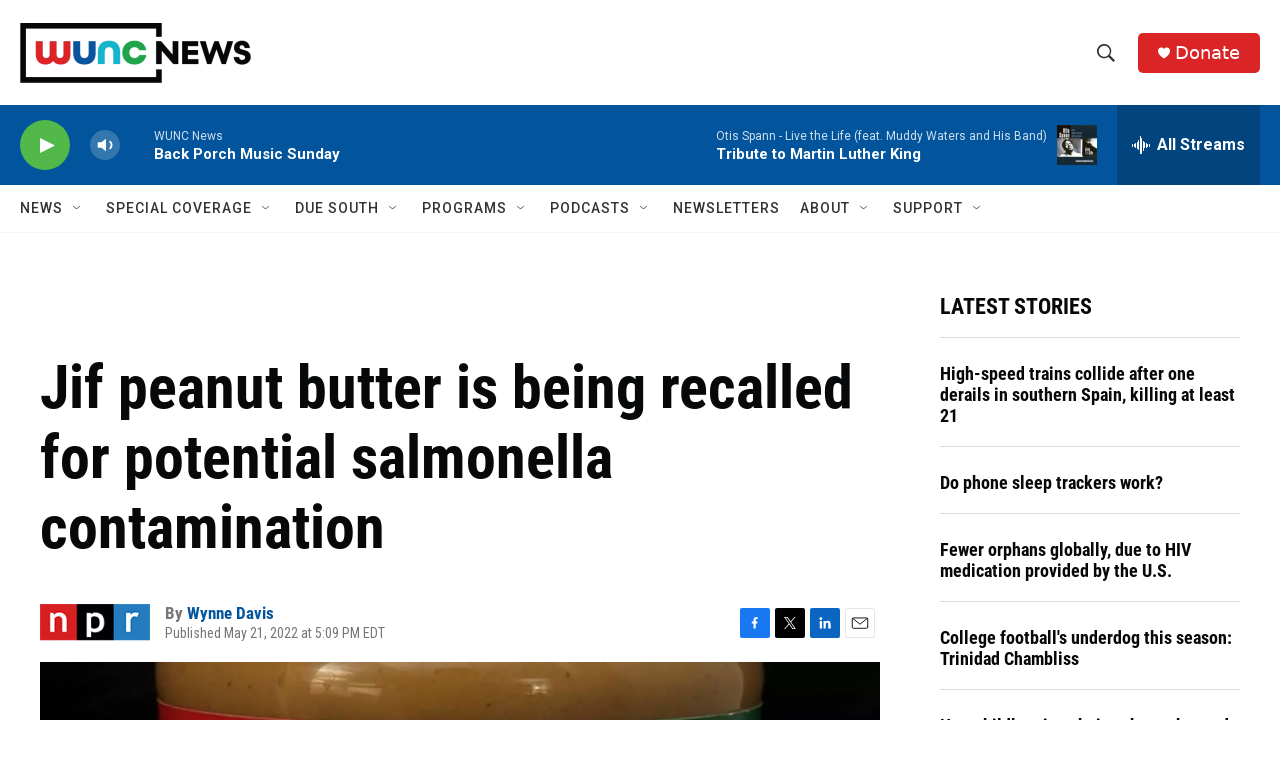

--- FILE ---
content_type: text/html;charset=UTF-8
request_url: https://www.wunc.org/2022-05-21/jif-peanut-butter-is-being-recalled-for-potential-salmonella-contamination
body_size: 39972
content:
<!DOCTYPE html>
<html class="ArtP aside" lang="en">
    <head>
    <meta charset="UTF-8">

    

    <style data-cssvarsponyfill="true">
        :root { --siteBgColorInverse: #121212; --primaryTextColorInverse: #ffffff; --secondaryTextColorInverse: #cccccc; --tertiaryTextColorInverse: #cccccc; --headerBgColorInverse: #000000; --headerBorderColorInverse: #858585; --headerTextColorInverse: #ffffff; --secC1_Inverse: #a2a2a2; --secC4_Inverse: #282828; --headerNavBarBgColorInverse: #121212; --headerMenuBgColorInverse: #ffffff; --headerMenuTextColorInverse: #6b2b85; --headerMenuTextColorHoverInverse: #6b2b85; --liveBlogTextColorInverse: #ffffff; --applyButtonColorInverse: #4485D5; --applyButtonTextColorInverse: #4485D5; --siteBgColor: #ffffff; --primaryTextColor: #06080a; --secondaryTextColor: #302f30; --secC1: #767676; --secC4: #f5f5f5; --secC5: #ffffff; --siteBgColor: #ffffff; --siteInverseBgColor: #000000; --linkColor: #02559c; --linkHoverColor: #2a71ad; --headerBgColor: #ffffff; --headerBgColorInverse: #000000; --headerBorderColor: #e6e6e6; --headerBorderColorInverse: #858585; --tertiaryTextColor: #545253; --headerTextColor: #333333; --buttonTextColor: #ffffff; --headerNavBarBgColor: #ffffff; --headerNavBarTextColor: #333333; --headerMenuBgColor: #ffffff; --headerMenuTextColor: #333333; --headerMenuTextColorHover: #21a34a; --liveBlogTextColor: #282829; --applyButtonColor: #194173; --applyButtonTextColor: #2c4273; --primaryColor1: #02559c; --primaryColor2: #52b84a; --breakingColor: #db2426; --secC2: #dcdcdc; --secC3: #e6e6e6; --secC5: #ffffff; --linkColor: #02559c; --linkHoverColor: #2a71ad; --donateBGColor: #db2426; --headerIconColor: #ffffff; --hatButtonBgColor: #ffffff; --hatButtonBgHoverColor: #411c58; --hatButtonBorderColor: #411c58; --hatButtonBorderHoverColor: #ffffff; --hatButtoniconColor: #d62021; --hatButtonTextColor: #411c58; --hatButtonTextHoverColor: #ffffff; --footerTextColor: #ffffff; --footerTextBgColor: #ffffff; --footerPartnersBgColor: #000000; --listBorderColor: #06080a; --gridBorderColor: #e6e6e6; --tagButtonBorderColor: #02559c; --tagButtonTextColor: #02559c; --breakingTextColor: #ffffff; --sectionTextColor: #ff6f00; --contentWidth: 1240px; --primaryHeadlineFont: sans-serif; --secHlFont: sans-serif; --bodyFont: sans-serif; --colorWhite: #ffffff; --colorBlack: #000000;} .fonts-loaded { --primaryHeadlineFont: "Roboto Condensed"; --secHlFont: "Roboto Condensed"; --bodyFont: "Roboto"; --liveBlogBodyFont: "Roboto";}
    </style>

    
    
    <meta name="twitter:card" content="summary_large_image"/>
    
    
    
    
    <meta name="twitter:description" content="The J.M. Smucker Co. announced the recall on Friday. The Food and Drug Administration says current epidemiologic evidence points to a Lexington, Ky., facility as the likely cause of the outbreak."/>
    
    
    <meta name="twitter:image" content="https://npr.brightspotcdn.com/dims4/default/abd64ca/2147483647/strip/true/crop/1009x568+0+94/resize/1200x675!/quality/90/?url=https%3A%2F%2Fmedia.npr.org%2Fassets%2Fimg%2F2022%2F05%2F21%2Fjif--d97bde976261953543bfbf091ea31728f50f06ac.jpeg"/>

    
    <meta name="twitter:image:alt" content="Multiple varieties of Jif peanut butter are being recalled after The J.M. Smucker Co. announced a voluntary recall on Friday."/>
    
    
    
    
    <meta name="twitter:title" content="Jif peanut butter is being recalled for potential salmonella contamination "/>
    

    <meta property="fb:app_id" content="3927319740668442">



    <meta property="og:title" content="Jif peanut butter is being recalled for potential salmonella contamination ">

    <meta property="og:url" content="https://www.wunc.org/2022-05-21/jif-peanut-butter-is-being-recalled-for-potential-salmonella-contamination">

    <meta property="og:image" content="https://npr.brightspotcdn.com/dims4/default/42f739c/2147483647/strip/true/crop/1009x530+0+113/resize/1200x630!/quality/90/?url=https%3A%2F%2Fmedia.npr.org%2Fassets%2Fimg%2F2022%2F05%2F21%2Fjif--d97bde976261953543bfbf091ea31728f50f06ac.jpeg">

    
    <meta property="og:image:url" content="https://npr.brightspotcdn.com/dims4/default/42f739c/2147483647/strip/true/crop/1009x530+0+113/resize/1200x630!/quality/90/?url=https%3A%2F%2Fmedia.npr.org%2Fassets%2Fimg%2F2022%2F05%2F21%2Fjif--d97bde976261953543bfbf091ea31728f50f06ac.jpeg">
    
    <meta property="og:image:width" content="1200">
    <meta property="og:image:height" content="630">
    <meta property="og:image:type" content="image/jpeg">
    
    <meta property="og:image:alt" content="Multiple varieties of Jif peanut butter are being recalled after The J.M. Smucker Co. announced a voluntary recall on Friday.">
    

    <meta property="og:description" content="The J.M. Smucker Co. announced the recall on Friday. The Food and Drug Administration says current epidemiologic evidence points to a Lexington, Ky., facility as the likely cause of the outbreak.">

    <meta property="og:site_name" content="WUNC News">



    <meta property="og:type" content="article">

    <meta property="article:author" content="https://www.wunc.org/people/wynne-davis">

    <meta property="article:published_time" content="2022-05-21T21:09:31">

    <meta property="article:modified_time" content="2022-05-23T16:29:34.843">

    <meta property="article:tag" content="NPR News">


    <link data-cssvarsponyfill="true" class="Webpack-css" rel="stylesheet" href="https://npr.brightspotcdn.com/resource/00000177-1bc0-debb-a57f-dfcf4a950000/styleguide/All.min.0db89f2a608a6b13cec2d9fc84f71c45.gz.css">

    <link rel="preconnect" href="https://dev.visualwebsiteoptimizer.com">


    <style>.FooterNavigation-items-item {
    display: inline-block
}</style>
<style>[class*='-articleBody'] > ul,
[class*='-articleBody'] > ul ul {
    list-style-type: disc;
}</style>
<style>.HtmlModule .podcast-share-link {
  display: block;
  margin-right: 0.75rem;
  margin-bottom: 0.75rem;
}

.HtmlModule .row {
    display: flex;
    flex-flow: row nowrap;
    width: 100%;
}


.HtmlModule .podcast-share-link img,
.HtmlModule .podcast-share-link svg {
  border-radius: 15%;
  box-shadow: 1px 1px 3px #cccccc;
  box-shadow: 1px 1px 3px var(--secC2);
  transform: scale(1);
  transition: 0.25s;
  width: 40px;
  height: 40px;
}

.HtmlModule .podcast-share-link:hover img,
.HtmlModule .podcast-share-link:hover svg {
  transform: scale(1.125);
}</style>


    <meta name="viewport" content="width=device-width, initial-scale=1, viewport-fit=cover"><title>Jif peanut butter is being recalled for potential salmonella contamination | WUNC News</title><meta name="description" content="The J.M. Smucker Co. announced the recall on Friday. The Food and Drug Administration says current epidemiologic evidence points to a Lexington, Ky., facility as the likely cause of the outbreak."><link rel="canonical" href="https://www.npr.org/2022/05/21/1100558148/recalled-jif-peanut-butter"><meta name="brightspot.contentId" content="00000180-f1c0-de78-a3c0-f9f9a5230000"><link rel="apple-touch-icon"sizes="180x180"href="/apple-touch-icon.png"><link rel="icon"type="image/png"href="/favicon-32x32.png"><link rel="icon"type="image/png"href="/favicon-16x16.png">
    
    
    <meta name="brightspot-dataLayer" content="{
  &quot;author&quot; : &quot;Wynne Davis&quot;,
  &quot;bspStoryId&quot; : &quot;00000180-f1c0-de78-a3c0-f9f9a5230000&quot;,
  &quot;category&quot; : &quot;&quot;,
  &quot;inlineAudio&quot; : 0,
  &quot;keywords&quot; : &quot;NPR News&quot;,
  &quot;nprCmsSite&quot; : true,
  &quot;nprStoryId&quot; : &quot;1100558148&quot;,
  &quot;pageType&quot; : &quot;news-story&quot;,
  &quot;program&quot; : &quot;&quot;,
  &quot;publishedDate&quot; : &quot;2022-05-21T17:09:31Z&quot;,
  &quot;siteName&quot; : &quot;WUNC News&quot;,
  &quot;station&quot; : &quot;WUNC News&quot;,
  &quot;stationOrgId&quot; : &quot;1177&quot;,
  &quot;storyOrgId&quot; : &quot;s1&quot;,
  &quot;storyTheme&quot; : &quot;news-story&quot;,
  &quot;storyTitle&quot; : &quot;Jif peanut butter is being recalled for potential salmonella contamination &quot;,
  &quot;timezone&quot; : &quot;America/New_York&quot;,
  &quot;wordCount&quot; : 0,
  &quot;series&quot; : &quot;&quot;
}">
    <script id="brightspot-dataLayer">
        (function () {
            var dataValue = document.head.querySelector('meta[name="brightspot-dataLayer"]').content;
            if (dataValue) {
                window.brightspotDataLayer = JSON.parse(dataValue);
            }
        })();
    </script>

    

    

    
    <script src="https://npr.brightspotcdn.com/resource/00000177-1bc0-debb-a57f-dfcf4a950000/styleguide/All.min.fd8f7fccc526453c829dde80fc7c2ef5.gz.js" async></script>
    

    <script type="application/ld+json">{"@context":"http://schema.org","@type":"NewsArticle","author":[{"@context":"http://schema.org","@type":"Person","name":"Wynne Davis","url":"https://www.wunc.org/people/wynne-davis"}],"dateModified":"2022-05-23T12:29:34Z","datePublished":"2022-05-21T17:09:31Z","headline":"Jif peanut butter is being recalled for potential salmonella contamination ","image":{"@context":"http://schema.org","@type":"ImageObject","url":"https://media.npr.org/assets/img/2022/05/21/jif--d97bde976261953543bfbf091ea31728f50f06ac.jpeg"},"mainEntityOfPage":{"@type":"NewsArticle","@id":"https://www.wunc.org/2022-05-21/jif-peanut-butter-is-being-recalled-for-potential-salmonella-contamination"},"publisher":{"@type":"Organization","name":"WUNC News","logo":{"@context":"http://schema.org","@type":"ImageObject","height":"60","url":"https://npr.brightspotcdn.com/dims4/default/53e64b6/2147483647/resize/x60/quality/90/?url=http%3A%2F%2Fnpr-brightspot.s3.amazonaws.com%2F02%2F51%2Ffd6e90834d20a940e43278e10bee%2Fnews-horizontal-color-2x.png","width":"231"}}}</script><script type="application/ld+json">{"@context":"http://schema.org","@type":"ListenAction","description":"The J.M. Smucker Co. announced the recall on Friday. The Food and Drug Administration says current epidemiologic evidence points to a Lexington, Ky., facility as the likely cause of the outbreak.","name":"Jif peanut butter is being recalled for potential salmonella contamination "}</script><script>

  window.fbAsyncInit = function() {
      FB.init({
          
              appId : '3927319740668442',
          
          xfbml : true,
          version : 'v2.9'
      });
  };

  (function(d, s, id){
     var js, fjs = d.getElementsByTagName(s)[0];
     if (d.getElementById(id)) {return;}
     js = d.createElement(s); js.id = id;
     js.src = "//connect.facebook.net/en_US/sdk.js";
     fjs.parentNode.insertBefore(js, fjs);
   }(document, 'script', 'facebook-jssdk'));
</script>
<script async="async" src="https://securepubads.g.doubleclick.net/tag/js/gpt.js"></script>
<script type="text/javascript">
    // Google tag setup
    var googletag = googletag || {};
    googletag.cmd = googletag.cmd || [];

    googletag.cmd.push(function () {
        // @see https://developers.google.com/publisher-tag/reference#googletag.PubAdsService_enableLazyLoad
        googletag.pubads().enableLazyLoad({
            fetchMarginPercent: 100, // fetch and render ads within this % of viewport
            renderMarginPercent: 100,
            mobileScaling: 1  // Same on mobile.
        });

        googletag.pubads().enableSingleRequest()
        googletag.pubads().enableAsyncRendering()
        googletag.pubads().collapseEmptyDivs()
        googletag.pubads().disableInitialLoad()
        googletag.enableServices()
    })
</script>
<meta name="gtm-dataLayer" content="{
  &quot;gtmAuthor&quot; : &quot;Wynne Davis&quot;,
  &quot;gtmBspStoryId&quot; : &quot;00000180-f1c0-de78-a3c0-f9f9a5230000&quot;,
  &quot;gtmCategory&quot; : &quot;&quot;,
  &quot;gtmInlineAudio&quot; : 0,
  &quot;gtmKeywords&quot; : &quot;NPR News&quot;,
  &quot;gtmNprCmsSite&quot; : true,
  &quot;gtmNprStoryId&quot; : &quot;1100558148&quot;,
  &quot;gtmPageType&quot; : &quot;news-story&quot;,
  &quot;gtmProgram&quot; : &quot;&quot;,
  &quot;gtmPublishedDate&quot; : &quot;2022-05-21T17:09:31Z&quot;,
  &quot;gtmSiteName&quot; : &quot;WUNC News&quot;,
  &quot;gtmStation&quot; : &quot;WUNC News&quot;,
  &quot;gtmStationOrgId&quot; : &quot;1177&quot;,
  &quot;gtmStoryOrgId&quot; : &quot;s1&quot;,
  &quot;gtmStoryTheme&quot; : &quot;news-story&quot;,
  &quot;gtmStoryTitle&quot; : &quot;Jif peanut butter is being recalled for potential salmonella contamination &quot;,
  &quot;gtmTimezone&quot; : &quot;America/New_York&quot;,
  &quot;gtmWordCount&quot; : 0,
  &quot;gtmSeries&quot; : &quot;&quot;
}"><script>

    (function () {
        var dataValue = document.head.querySelector('meta[name="gtm-dataLayer"]').content;
        if (dataValue) {
            window.dataLayer = window.dataLayer || [];
            dataValue = JSON.parse(dataValue);
            dataValue['event'] = 'gtmFirstView';
            window.dataLayer.push(dataValue);
        }
    })();

    (function(w,d,s,l,i){w[l]=w[l]||[];w[l].push({'gtm.start':
            new Date().getTime(),event:'gtm.js'});var f=d.getElementsByTagName(s)[0],
        j=d.createElement(s),dl=l!='dataLayer'?'&l='+l:'';j.async=true;j.src=
        'https://www.googletagmanager.com/gtm.js?id='+i+dl;f.parentNode.insertBefore(j,f);
})(window,document,'script','dataLayer','GTM-N39QFDR');</script><script>window.addEventListener('DOMContentLoaded', (event) => {
    window.nulldurationobserver = new MutationObserver(function (mutations) {
        document.querySelectorAll('.StreamPill-duration').forEach(pill => { 
      if (pill.innerText == "LISTENNULL") {
         pill.innerText = "LISTEN"
      } 
    });
      });

      window.nulldurationobserver.observe(document.body, {
        childList: true,
        subtree: true
      });
});
</script>
<script>window._vwo_code || (function() {
var account_id=719539,
version=2.1,
settings_tolerance=2000,
hide_element='body',
hide_element_style = 'opacity:0 !important;filter:alpha(opacity=0) !important;background:none !important;transition:none !important;',
/* DO NOT EDIT BELOW THIS LINE */
f=false,w=window,d=document,v=d.querySelector('#vwoCode'),cK='_vwo_'+account_id+'_settings',cc={};try{var c=JSON.parse(localStorage.getItem('_vwo_'+account_id+'_config'));cc=c&&typeof c==='object'?c:{}}catch(e){}var stT=cc.stT==='session'?w.sessionStorage:w.localStorage;code={nonce:v&&v.nonce,library_tolerance:function(){return typeof library_tolerance!=='undefined'?library_tolerance:undefined},settings_tolerance:function(){return cc.sT||settings_tolerance},hide_element_style:function(){return'{'+(cc.hES||hide_element_style)+'}'},hide_element:function(){if(performance.getEntriesByName('first-contentful-paint')[0]){return''}return typeof cc.hE==='string'?cc.hE:hide_element},getVersion:function(){return version},finish:function(e){if(!f){f=true;var t=d.getElementById('_vis_opt_path_hides');if(t)t.parentNode.removeChild(t);if(e)(new Image).src='https://dev.visualwebsiteoptimizer.com/ee.gif?a='+account_id+e}},finished:function(){return f},addScript:function(e){var t=d.createElement('script');t.type='text/javascript';if(e.src){t.src=e.src}else{t.text=e.text}v&&t.setAttribute('nonce',v.nonce);d.getElementsByTagName('head')[0].appendChild(t)},load:function(e,t){var n=this.getSettings(),i=d.createElement('script'),r=this;t=t||{};if(n){i.textContent=n;d.getElementsByTagName('head')[0].appendChild(i);if(!w.VWO||VWO.caE){stT.removeItem(cK);r.load(e)}}else{var o=new XMLHttpRequest;o.open('GET',e,true);o.withCredentials=!t.dSC;o.responseType=t.responseType||'text';o.onload=function(){if(t.onloadCb){return t.onloadCb(o,e)}if(o.status===200||o.status===304){_vwo_code.addScript({text:o.responseText})}else{_vwo_code.finish('&e=loading_failure:'+e)}};o.onerror=function(){if(t.onerrorCb){return t.onerrorCb(e)}_vwo_code.finish('&e=loading_failure:'+e)};o.send()}},getSettings:function(){try{var e=stT.getItem(cK);if(!e){return}e=JSON.parse(e);if(Date.now()>e.e){stT.removeItem(cK);return}return e.s}catch(e){return}},init:function(){if(d.URL.indexOf('__vwo_disable__')>-1)return;var e=this.settings_tolerance();w._vwo_settings_timer=setTimeout(function(){_vwo_code.finish();stT.removeItem(cK)},e);var t;if(this.hide_element()!=='body'){t=d.createElement('style');var n=this.hide_element(),i=n?n+this.hide_element_style():'',r=d.getElementsByTagName('head')[0];t.setAttribute('id','_vis_opt_path_hides');v&&t.setAttribute('nonce',v.nonce);t.setAttribute('type','text/css');if(t.styleSheet)t.styleSheet.cssText=i;else t.appendChild(d.createTextNode(i));r.appendChild(t)}else{t=d.getElementsByTagName('head')[0];var i=d.createElement('div');i.style.cssText='z-index: 2147483647 !important;position: fixed !important;left: 0 !important;top: 0 !important;width: 100% !important;height: 100% !important;background: white !important;display: block !important;';i.setAttribute('id','_vis_opt_path_hides');i.classList.add('_vis_hide_layer');t.parentNode.insertBefore(i,t.nextSibling)}var o=window._vis_opt_url||d.URL,s='https://dev.visualwebsiteoptimizer.com/j.php?a='+account_id+'&u='+encodeURIComponent(o)+'&vn='+version;if(w.location.search.indexOf('_vwo_xhr')!==-1){this.addScript({src:s})}else{this.load(s+'&x=true')}}};w._vwo_code=code;code.init();})();

<!-- End VWO Async SmartCode --></script>


    <script>
        var head = document.getElementsByTagName('head')
        head = head[0]
        var link = document.createElement('link');
        link.setAttribute('href', 'https://fonts.googleapis.com/css?family=Roboto Condensed|Roboto|Roboto:400,500,700&display=swap');
        var relList = link.relList;

        if (relList && relList.supports('preload')) {
            link.setAttribute('as', 'style');
            link.setAttribute('rel', 'preload');
            link.setAttribute('onload', 'this.rel="stylesheet"');
            link.setAttribute('crossorigin', 'anonymous');
        } else {
            link.setAttribute('rel', 'stylesheet');
        }

        head.appendChild(link);
    </script>
</head>


    <body class="Page-body" data-content-width="1240px">
    <noscript>
    <iframe src="https://www.googletagmanager.com/ns.html?id=GTM-N39QFDR" height="0" width="0" style="display:none;visibility:hidden"></iframe>
</noscript>
        

    <!-- Putting icons here, so we don't have to include in a bunch of -body hbs's -->
<svg xmlns="http://www.w3.org/2000/svg" style="display:none" id="iconsMap1" class="iconsMap">
    <symbol id="play-icon" viewBox="0 0 115 115">
        <polygon points="0,0 115,57.5 0,115" fill="currentColor" />
    </symbol>
    <symbol id="grid" viewBox="0 0 32 32">
            <g>
                <path d="M6.4,5.7 C6.4,6.166669 6.166669,6.4 5.7,6.4 L0.7,6.4 C0.233331,6.4 0,6.166669 0,5.7 L0,0.7 C0,0.233331 0.233331,0 0.7,0 L5.7,0 C6.166669,0 6.4,0.233331 6.4,0.7 L6.4,5.7 Z M19.2,5.7 C19.2,6.166669 18.966669,6.4 18.5,6.4 L13.5,6.4 C13.033331,6.4 12.8,6.166669 12.8,5.7 L12.8,0.7 C12.8,0.233331 13.033331,0 13.5,0 L18.5,0 C18.966669,0 19.2,0.233331 19.2,0.7 L19.2,5.7 Z M32,5.7 C32,6.166669 31.766669,6.4 31.3,6.4 L26.3,6.4 C25.833331,6.4 25.6,6.166669 25.6,5.7 L25.6,0.7 C25.6,0.233331 25.833331,0 26.3,0 L31.3,0 C31.766669,0 32,0.233331 32,0.7 L32,5.7 Z M6.4,18.5 C6.4,18.966669 6.166669,19.2 5.7,19.2 L0.7,19.2 C0.233331,19.2 0,18.966669 0,18.5 L0,13.5 C0,13.033331 0.233331,12.8 0.7,12.8 L5.7,12.8 C6.166669,12.8 6.4,13.033331 6.4,13.5 L6.4,18.5 Z M19.2,18.5 C19.2,18.966669 18.966669,19.2 18.5,19.2 L13.5,19.2 C13.033331,19.2 12.8,18.966669 12.8,18.5 L12.8,13.5 C12.8,13.033331 13.033331,12.8 13.5,12.8 L18.5,12.8 C18.966669,12.8 19.2,13.033331 19.2,13.5 L19.2,18.5 Z M32,18.5 C32,18.966669 31.766669,19.2 31.3,19.2 L26.3,19.2 C25.833331,19.2 25.6,18.966669 25.6,18.5 L25.6,13.5 C25.6,13.033331 25.833331,12.8 26.3,12.8 L31.3,12.8 C31.766669,12.8 32,13.033331 32,13.5 L32,18.5 Z M6.4,31.3 C6.4,31.766669 6.166669,32 5.7,32 L0.7,32 C0.233331,32 0,31.766669 0,31.3 L0,26.3 C0,25.833331 0.233331,25.6 0.7,25.6 L5.7,25.6 C6.166669,25.6 6.4,25.833331 6.4,26.3 L6.4,31.3 Z M19.2,31.3 C19.2,31.766669 18.966669,32 18.5,32 L13.5,32 C13.033331,32 12.8,31.766669 12.8,31.3 L12.8,26.3 C12.8,25.833331 13.033331,25.6 13.5,25.6 L18.5,25.6 C18.966669,25.6 19.2,25.833331 19.2,26.3 L19.2,31.3 Z M32,31.3 C32,31.766669 31.766669,32 31.3,32 L26.3,32 C25.833331,32 25.6,31.766669 25.6,31.3 L25.6,26.3 C25.6,25.833331 25.833331,25.6 26.3,25.6 L31.3,25.6 C31.766669,25.6 32,25.833331 32,26.3 L32,31.3 Z" id=""></path>
            </g>
    </symbol>
    <symbol id="radio-stream" width="18" height="19" viewBox="0 0 18 19">
        <g fill="currentColor" fill-rule="nonzero">
            <path d="M.5 8c-.276 0-.5.253-.5.565v1.87c0 .312.224.565.5.565s.5-.253.5-.565v-1.87C1 8.253.776 8 .5 8zM2.5 8c-.276 0-.5.253-.5.565v1.87c0 .312.224.565.5.565s.5-.253.5-.565v-1.87C3 8.253 2.776 8 2.5 8zM3.5 7c-.276 0-.5.276-.5.617v3.766c0 .34.224.617.5.617s.5-.276.5-.617V7.617C4 7.277 3.776 7 3.5 7zM5.5 6c-.276 0-.5.275-.5.613v5.774c0 .338.224.613.5.613s.5-.275.5-.613V6.613C6 6.275 5.776 6 5.5 6zM6.5 4c-.276 0-.5.26-.5.58v8.84c0 .32.224.58.5.58s.5-.26.5-.58V4.58C7 4.26 6.776 4 6.5 4zM8.5 0c-.276 0-.5.273-.5.61v17.78c0 .337.224.61.5.61s.5-.273.5-.61V.61C9 .273 8.776 0 8.5 0zM9.5 2c-.276 0-.5.274-.5.612v14.776c0 .338.224.612.5.612s.5-.274.5-.612V2.612C10 2.274 9.776 2 9.5 2zM11.5 5c-.276 0-.5.276-.5.616v8.768c0 .34.224.616.5.616s.5-.276.5-.616V5.616c0-.34-.224-.616-.5-.616zM12.5 6c-.276 0-.5.262-.5.584v4.832c0 .322.224.584.5.584s.5-.262.5-.584V6.584c0-.322-.224-.584-.5-.584zM14.5 7c-.276 0-.5.29-.5.647v3.706c0 .357.224.647.5.647s.5-.29.5-.647V7.647C15 7.29 14.776 7 14.5 7zM15.5 8c-.276 0-.5.253-.5.565v1.87c0 .312.224.565.5.565s.5-.253.5-.565v-1.87c0-.312-.224-.565-.5-.565zM17.5 8c-.276 0-.5.253-.5.565v1.87c0 .312.224.565.5.565s.5-.253.5-.565v-1.87c0-.312-.224-.565-.5-.565z"/>
        </g>
    </symbol>
    <symbol id="icon-magnify" viewBox="0 0 31 31">
        <g>
            <path fill-rule="evenodd" d="M22.604 18.89l-.323.566 8.719 8.8L28.255 31l-8.719-8.8-.565.404c-2.152 1.346-4.386 2.018-6.7 2.018-3.39 0-6.284-1.21-8.679-3.632C1.197 18.568 0 15.66 0 12.27c0-3.39 1.197-6.283 3.592-8.678C5.987 1.197 8.88 0 12.271 0c3.39 0 6.283 1.197 8.678 3.592 2.395 2.395 3.593 5.288 3.593 8.679 0 2.368-.646 4.574-1.938 6.62zM19.162 5.77C17.322 3.925 15.089 3 12.46 3c-2.628 0-4.862.924-6.702 2.77C3.92 7.619 3 9.862 3 12.5c0 2.639.92 4.882 2.76 6.73C7.598 21.075 9.832 22 12.46 22c2.629 0 4.862-.924 6.702-2.77C21.054 17.33 22 15.085 22 12.5c0-2.586-.946-4.83-2.838-6.73z"/>
        </g>
    </symbol>
    <symbol id="burger-menu" viewBox="0 0 14 10">
        <g>
            <path fill-rule="evenodd" d="M0 5.5v-1h14v1H0zM0 1V0h14v1H0zm0 9V9h14v1H0z"></path>
        </g>
    </symbol>
    <symbol id="close-x" viewBox="0 0 14 14">
        <g>
            <path fill-rule="nonzero" d="M6.336 7L0 .664.664 0 7 6.336 13.336 0 14 .664 7.664 7 14 13.336l-.664.664L7 7.664.664 14 0 13.336 6.336 7z"></path>
        </g>
    </symbol>
    <symbol id="share-more-arrow" viewBox="0 0 512 512" style="enable-background:new 0 0 512 512;">
        <g>
            <g>
                <path d="M512,241.7L273.643,3.343v156.152c-71.41,3.744-138.015,33.337-188.958,84.28C30.075,298.384,0,370.991,0,448.222v60.436
                    l29.069-52.985c45.354-82.671,132.173-134.027,226.573-134.027c5.986,0,12.004,0.212,18.001,0.632v157.779L512,241.7z
                    M255.642,290.666c-84.543,0-163.661,36.792-217.939,98.885c26.634-114.177,129.256-199.483,251.429-199.483h15.489V78.131
                    l163.568,163.568L304.621,405.267V294.531l-13.585-1.683C279.347,291.401,267.439,290.666,255.642,290.666z"></path>
            </g>
        </g>
    </symbol>
    <symbol id="chevron" viewBox="0 0 100 100">
        <g>
            <path d="M22.4566257,37.2056786 L-21.4456527,71.9511488 C-22.9248661,72.9681457 -24.9073712,72.5311671 -25.8758148,70.9765924 L-26.9788683,69.2027424 C-27.9450684,67.6481676 -27.5292733,65.5646602 -26.0500598,64.5484493 L20.154796,28.2208967 C21.5532435,27.2597011 23.3600078,27.2597011 24.759951,28.2208967 L71.0500598,64.4659264 C72.5292733,65.4829232 72.9450684,67.5672166 71.9788683,69.1217913 L70.8750669,70.8956413 C69.9073712,72.4502161 67.9241183,72.8848368 66.4449048,71.8694118 L22.4566257,37.2056786 Z" id="Transparent-Chevron" transform="translate(22.500000, 50.000000) rotate(90.000000) translate(-22.500000, -50.000000) "></path>
        </g>
    </symbol>
</svg>

<svg xmlns="http://www.w3.org/2000/svg" style="display:none" id="iconsMap2" class="iconsMap">
    <symbol id="mono-icon-facebook" viewBox="0 0 10 19">
        <path fill-rule="evenodd" d="M2.707 18.25V10.2H0V7h2.707V4.469c0-1.336.375-2.373 1.125-3.112C4.582.62 5.578.25 6.82.25c1.008 0 1.828.047 2.461.14v2.848H7.594c-.633 0-1.067.14-1.301.422-.188.235-.281.61-.281 1.125V7H9l-.422 3.2H6.012v8.05H2.707z"></path>
    </symbol>
    <symbol id="mono-icon-instagram" viewBox="0 0 17 17">
        <g>
            <path fill-rule="evenodd" d="M8.281 4.207c.727 0 1.4.182 2.022.545a4.055 4.055 0 0 1 1.476 1.477c.364.62.545 1.294.545 2.021 0 .727-.181 1.4-.545 2.021a4.055 4.055 0 0 1-1.476 1.477 3.934 3.934 0 0 1-2.022.545c-.726 0-1.4-.182-2.021-.545a4.055 4.055 0 0 1-1.477-1.477 3.934 3.934 0 0 1-.545-2.021c0-.727.182-1.4.545-2.021A4.055 4.055 0 0 1 6.26 4.752a3.934 3.934 0 0 1 2.021-.545zm0 6.68a2.54 2.54 0 0 0 1.864-.774 2.54 2.54 0 0 0 .773-1.863 2.54 2.54 0 0 0-.773-1.863 2.54 2.54 0 0 0-1.864-.774 2.54 2.54 0 0 0-1.863.774 2.54 2.54 0 0 0-.773 1.863c0 .727.257 1.348.773 1.863a2.54 2.54 0 0 0 1.863.774zM13.45 4.03c-.023.258-.123.48-.299.668a.856.856 0 0 1-.65.281.913.913 0 0 1-.668-.28.913.913 0 0 1-.281-.669c0-.258.094-.48.281-.668a.913.913 0 0 1 .668-.28c.258 0 .48.093.668.28.187.188.281.41.281.668zm2.672.95c.023.656.035 1.746.035 3.269 0 1.523-.017 2.62-.053 3.287-.035.668-.134 1.248-.298 1.74a4.098 4.098 0 0 1-.967 1.53 4.098 4.098 0 0 1-1.53.966c-.492.164-1.072.264-1.74.3-.668.034-1.763.052-3.287.052-1.523 0-2.619-.018-3.287-.053-.668-.035-1.248-.146-1.74-.334a3.747 3.747 0 0 1-1.53-.931 4.098 4.098 0 0 1-.966-1.53c-.164-.492-.264-1.072-.299-1.74C.424 10.87.406 9.773.406 8.25S.424 5.63.46 4.963c.035-.668.135-1.248.299-1.74.21-.586.533-1.096.967-1.53A4.098 4.098 0 0 1 3.254.727c.492-.164 1.072-.264 1.74-.3C5.662.394 6.758.376 8.281.376c1.524 0 2.62.018 3.287.053.668.035 1.248.135 1.74.299a4.098 4.098 0 0 1 2.496 2.496c.165.492.27 1.078.317 1.757zm-1.687 7.91c.14-.399.234-1.032.28-1.899.024-.515.036-1.242.036-2.18V7.689c0-.961-.012-1.688-.035-2.18-.047-.89-.14-1.524-.281-1.899a2.537 2.537 0 0 0-1.512-1.511c-.375-.14-1.008-.235-1.899-.282a51.292 51.292 0 0 0-2.18-.035H7.72c-.938 0-1.664.012-2.18.035-.867.047-1.5.141-1.898.282a2.537 2.537 0 0 0-1.512 1.511c-.14.375-.234 1.008-.281 1.899a51.292 51.292 0 0 0-.036 2.18v1.125c0 .937.012 1.664.036 2.18.047.866.14 1.5.28 1.898.306.726.81 1.23 1.513 1.511.398.141 1.03.235 1.898.282.516.023 1.242.035 2.18.035h1.125c.96 0 1.687-.012 2.18-.035.89-.047 1.523-.141 1.898-.282.726-.304 1.23-.808 1.512-1.511z"></path>
        </g>
    </symbol>
    <symbol id="mono-icon-email" viewBox="0 0 512 512">
        <g>
            <path d="M67,148.7c11,5.8,163.8,89.1,169.5,92.1c5.7,3,11.5,4.4,20.5,4.4c9,0,14.8-1.4,20.5-4.4c5.7-3,158.5-86.3,169.5-92.1
                c4.1-2.1,11-5.9,12.5-10.2c2.6-7.6-0.2-10.5-11.3-10.5H257H65.8c-11.1,0-13.9,3-11.3,10.5C56,142.9,62.9,146.6,67,148.7z"></path>
            <path d="M455.7,153.2c-8.2,4.2-81.8,56.6-130.5,88.1l82.2,92.5c2,2,2.9,4.4,1.8,5.6c-1.2,1.1-3.8,0.5-5.9-1.4l-98.6-83.2
                c-14.9,9.6-25.4,16.2-27.2,17.2c-7.7,3.9-13.1,4.4-20.5,4.4c-7.4,0-12.8-0.5-20.5-4.4c-1.9-1-12.3-7.6-27.2-17.2l-98.6,83.2
                c-2,2-4.7,2.6-5.9,1.4c-1.2-1.1-0.3-3.6,1.7-5.6l82.1-92.5c-48.7-31.5-123.1-83.9-131.3-88.1c-8.8-4.5-9.3,0.8-9.3,4.9
                c0,4.1,0,205,0,205c0,9.3,13.7,20.9,23.5,20.9H257h185.5c9.8,0,21.5-11.7,21.5-20.9c0,0,0-201,0-205
                C464,153.9,464.6,148.7,455.7,153.2z"></path>
        </g>
    </symbol>
    <symbol id="default-image" width="24" height="24" viewBox="0 0 24 24" fill="none" stroke="currentColor" stroke-width="2" stroke-linecap="round" stroke-linejoin="round" class="feather feather-image">
        <rect x="3" y="3" width="18" height="18" rx="2" ry="2"></rect>
        <circle cx="8.5" cy="8.5" r="1.5"></circle>
        <polyline points="21 15 16 10 5 21"></polyline>
    </symbol>
    <symbol id="icon-email" width="18px" viewBox="0 0 20 14">
        <g id="Symbols" stroke="none" stroke-width="1" fill="none" fill-rule="evenodd" stroke-linecap="round" stroke-linejoin="round">
            <g id="social-button-bar" transform="translate(-125.000000, -8.000000)" stroke="#000000">
                <g id="Group-2" transform="translate(120.000000, 0.000000)">
                    <g id="envelope" transform="translate(6.000000, 9.000000)">
                        <path d="M17.5909091,10.6363636 C17.5909091,11.3138182 17.0410909,11.8636364 16.3636364,11.8636364 L1.63636364,11.8636364 C0.958909091,11.8636364 0.409090909,11.3138182 0.409090909,10.6363636 L0.409090909,1.63636364 C0.409090909,0.958090909 0.958909091,0.409090909 1.63636364,0.409090909 L16.3636364,0.409090909 C17.0410909,0.409090909 17.5909091,0.958090909 17.5909091,1.63636364 L17.5909091,10.6363636 L17.5909091,10.6363636 Z" id="Stroke-406"></path>
                        <polyline id="Stroke-407" points="17.1818182 0.818181818 9 7.36363636 0.818181818 0.818181818"></polyline>
                    </g>
                </g>
            </g>
        </g>
    </symbol>
    <symbol id="mono-icon-print" viewBox="0 0 12 12">
        <g fill-rule="evenodd">
            <path fill-rule="nonzero" d="M9 10V7H3v3H1a1 1 0 0 1-1-1V4a1 1 0 0 1 1-1h10a1 1 0 0 1 1 1v3.132A2.868 2.868 0 0 1 9.132 10H9zm.5-4.5a1 1 0 1 0 0-2 1 1 0 0 0 0 2zM3 0h6v2H3z"></path>
            <path d="M4 8h4v4H4z"></path>
        </g>
    </symbol>
    <symbol id="mono-icon-copylink" viewBox="0 0 12 12">
        <g fill-rule="evenodd">
            <path d="M10.199 2.378c.222.205.4.548.465.897.062.332.016.614-.132.774L8.627 6.106c-.187.203-.512.232-.75-.014a.498.498 0 0 0-.706.028.499.499 0 0 0 .026.706 1.509 1.509 0 0 0 2.165-.04l1.903-2.06c.37-.398.506-.98.382-1.636-.105-.557-.392-1.097-.77-1.445L9.968.8C9.591.452 9.03.208 8.467.145 7.803.072 7.233.252 6.864.653L4.958 2.709a1.509 1.509 0 0 0 .126 2.161.5.5 0 1 0 .68-.734c-.264-.218-.26-.545-.071-.747L7.597 1.33c.147-.16.425-.228.76-.19.353.038.71.188.931.394l.91.843.001.001zM1.8 9.623c-.222-.205-.4-.549-.465-.897-.062-.332-.016-.614.132-.774l1.905-2.057c.187-.203.512-.232.75.014a.498.498 0 0 0 .706-.028.499.499 0 0 0-.026-.706 1.508 1.508 0 0 0-2.165.04L.734 7.275c-.37.399-.506.98-.382 1.637.105.557.392 1.097.77 1.445l.91.843c.376.35.937.594 1.5.656.664.073 1.234-.106 1.603-.507L7.04 9.291a1.508 1.508 0 0 0-.126-2.16.5.5 0 0 0-.68.734c.264.218.26.545.071.747l-1.904 2.057c-.147.16-.425.228-.76.191-.353-.038-.71-.188-.931-.394l-.91-.843z"></path>
            <path d="M8.208 3.614a.5.5 0 0 0-.707.028L3.764 7.677a.5.5 0 0 0 .734.68L8.235 4.32a.5.5 0 0 0-.027-.707"></path>
        </g>
    </symbol>
    <symbol id="mono-icon-linkedin" viewBox="0 0 16 17">
        <g fill-rule="evenodd">
            <path d="M3.734 16.125H.464V5.613h3.27zM2.117 4.172c-.515 0-.96-.188-1.336-.563A1.825 1.825 0 0 1 .22 2.273c0-.515.187-.96.562-1.335.375-.375.82-.563 1.336-.563.516 0 .961.188 1.336.563.375.375.563.82.563 1.335 0 .516-.188.961-.563 1.336-.375.375-.82.563-1.336.563zM15.969 16.125h-3.27v-5.133c0-.844-.07-1.453-.21-1.828-.259-.633-.762-.95-1.512-.95s-1.278.282-1.582.845c-.235.421-.352 1.043-.352 1.863v5.203H5.809V5.613h3.128v1.442h.036c.234-.469.609-.856 1.125-1.16.562-.375 1.218-.563 1.968-.563 1.524 0 2.59.48 3.2 1.441.468.774.703 1.97.703 3.586v5.766z"></path>
        </g>
    </symbol>
    <symbol id="mono-icon-pinterest" viewBox="0 0 512 512">
        <g>
            <path d="M256,32C132.3,32,32,132.3,32,256c0,91.7,55.2,170.5,134.1,205.2c-0.6-15.6-0.1-34.4,3.9-51.4
                c4.3-18.2,28.8-122.1,28.8-122.1s-7.2-14.3-7.2-35.4c0-33.2,19.2-58,43.2-58c20.4,0,30.2,15.3,30.2,33.6
                c0,20.5-13.1,51.1-19.8,79.5c-5.6,23.8,11.9,43.1,35.4,43.1c42.4,0,71-54.5,71-119.1c0-49.1-33.1-85.8-93.2-85.8
                c-67.9,0-110.3,50.7-110.3,107.3c0,19.5,5.8,33.3,14.8,43.9c4.1,4.9,4.7,6.9,3.2,12.5c-1.1,4.1-3.5,14-4.6,18
                c-1.5,5.7-6.1,7.7-11.2,5.6c-31.3-12.8-45.9-47-45.9-85.6c0-63.6,53.7-139.9,160.1-139.9c85.5,0,141.8,61.9,141.8,128.3
                c0,87.9-48.9,153.5-120.9,153.5c-24.2,0-46.9-13.1-54.7-27.9c0,0-13,51.6-15.8,61.6c-4.7,17.3-14,34.5-22.5,48
                c20.1,5.9,41.4,9.2,63.5,9.2c123.7,0,224-100.3,224-224C480,132.3,379.7,32,256,32z"></path>
        </g>
    </symbol>
    <symbol id="mono-icon-tumblr" viewBox="0 0 512 512">
        <g>
            <path d="M321.2,396.3c-11.8,0-22.4-2.8-31.5-8.3c-6.9-4.1-11.5-9.6-14-16.4c-2.6-6.9-3.6-22.3-3.6-46.4V224h96v-64h-96V48h-61.9
                c-2.7,21.5-7.5,44.7-14.5,58.6c-7,13.9-14,25.8-25.6,35.7c-11.6,9.9-25.6,17.9-41.9,23.3V224h48v140.4c0,19,2,33.5,5.9,43.5
                c4,10,11.1,19.5,21.4,28.4c10.3,8.9,22.8,15.7,37.3,20.5c14.6,4.8,31.4,7.2,50.4,7.2c16.7,0,30.3-1.7,44.7-5.1
                c14.4-3.4,30.5-9.3,48.2-17.6v-65.6C363.2,389.4,342.3,396.3,321.2,396.3z"></path>
        </g>
    </symbol>
    <symbol id="mono-icon-twitter" viewBox="0 0 1200 1227">
        <g>
            <path d="M714.163 519.284L1160.89 0H1055.03L667.137 450.887L357.328 0H0L468.492 681.821L0 1226.37H105.866L515.491
            750.218L842.672 1226.37H1200L714.137 519.284H714.163ZM569.165 687.828L521.697 619.934L144.011 79.6944H306.615L611.412
            515.685L658.88 583.579L1055.08 1150.3H892.476L569.165 687.854V687.828Z" fill="white"></path>
        </g>
    </symbol>
    <symbol id="mono-icon-youtube" viewBox="0 0 512 512">
        <g>
            <path fill-rule="evenodd" d="M508.6,148.8c0-45-33.1-81.2-74-81.2C379.2,65,322.7,64,265,64c-3,0-6,0-9,0s-6,0-9,0c-57.6,0-114.2,1-169.6,3.6
                c-40.8,0-73.9,36.4-73.9,81.4C1,184.6-0.1,220.2,0,255.8C-0.1,291.4,1,327,3.4,362.7c0,45,33.1,81.5,73.9,81.5
                c58.2,2.7,117.9,3.9,178.6,3.8c60.8,0.2,120.3-1,178.6-3.8c40.9,0,74-36.5,74-81.5c2.4-35.7,3.5-71.3,3.4-107
                C512.1,220.1,511,184.5,508.6,148.8z M207,353.9V157.4l145,98.2L207,353.9z"></path>
        </g>
    </symbol>
    <symbol id="mono-icon-flipboard" viewBox="0 0 500 500">
        <g>
            <path d="M0,0V500H500V0ZM400,200H300V300H200V400H100V100H400Z"></path>
        </g>
    </symbol>
    <symbol id="mono-icon-bluesky" viewBox="0 0 568 501">
        <g>
            <path d="M123.121 33.6637C188.241 82.5526 258.281 181.681 284 234.873C309.719 181.681 379.759 82.5526 444.879
            33.6637C491.866 -1.61183 568 -28.9064 568 57.9464C568 75.2916 558.055 203.659 552.222 224.501C531.947 296.954
            458.067 315.434 392.347 304.249C507.222 323.8 536.444 388.56 473.333 453.32C353.473 576.312 301.061 422.461
            287.631 383.039C285.169 375.812 284.017 372.431 284 375.306C283.983 372.431 282.831 375.812 280.369 383.039C266.939
            422.461 214.527 576.312 94.6667 453.32C31.5556 388.56 60.7778 323.8 175.653 304.249C109.933 315.434 36.0535
            296.954 15.7778 224.501C9.94525 203.659 0 75.2916 0 57.9464C0 -28.9064 76.1345 -1.61183 123.121 33.6637Z"
            fill="white">
            </path>
        </g>
    </symbol>
    <symbol id="mono-icon-threads" viewBox="0 0 192 192">
        <g>
            <path d="M141.537 88.9883C140.71 88.5919 139.87 88.2104 139.019 87.8451C137.537 60.5382 122.616 44.905 97.5619 44.745C97.4484 44.7443 97.3355 44.7443 97.222 44.7443C82.2364 44.7443 69.7731 51.1409 62.102 62.7807L75.881 72.2328C81.6116 63.5383 90.6052 61.6848 97.2286 61.6848C97.3051 61.6848 97.3819 61.6848 97.4576 61.6855C105.707 61.7381 111.932 64.1366 115.961 68.814C118.893 72.2193 120.854 76.925 121.825 82.8638C114.511 81.6207 106.601 81.2385 98.145 81.7233C74.3247 83.0954 59.0111 96.9879 60.0396 116.292C60.5615 126.084 65.4397 134.508 73.775 140.011C80.8224 144.663 89.899 146.938 99.3323 146.423C111.79 145.74 121.563 140.987 128.381 132.296C133.559 125.696 136.834 117.143 138.28 106.366C144.217 109.949 148.617 114.664 151.047 120.332C155.179 129.967 155.42 145.8 142.501 158.708C131.182 170.016 117.576 174.908 97.0135 175.059C74.2042 174.89 56.9538 167.575 45.7381 153.317C35.2355 139.966 29.8077 120.682 29.6052 96C29.8077 71.3178 35.2355 52.0336 45.7381 38.6827C56.9538 24.4249 74.2039 17.11 97.0132 16.9405C119.988 17.1113 137.539 24.4614 149.184 38.788C154.894 45.8136 159.199 54.6488 162.037 64.9503L178.184 60.6422C174.744 47.9622 169.331 37.0357 161.965 27.974C147.036 9.60668 125.202 0.195148 97.0695 0H96.9569C68.8816 0.19447 47.2921 9.6418 32.7883 28.0793C19.8819 44.4864 13.2244 67.3157 13.0007 95.9325L13 96L13.0007 96.0675C13.2244 124.684 19.8819 147.514 32.7883 163.921C47.2921 182.358 68.8816 191.806 96.9569 192H97.0695C122.03 191.827 139.624 185.292 154.118 170.811C173.081 151.866 172.51 128.119 166.26 113.541C161.776 103.087 153.227 94.5962 141.537 88.9883ZM98.4405 129.507C88.0005 130.095 77.1544 125.409 76.6196 115.372C76.2232 107.93 81.9158 99.626 99.0812 98.6368C101.047 98.5234 102.976 98.468 104.871 98.468C111.106 98.468 116.939 99.0737 122.242 100.233C120.264 124.935 108.662 128.946 98.4405 129.507Z" fill="white"></path>
        </g>
    </symbol>
 </svg>

<svg xmlns="http://www.w3.org/2000/svg" style="display:none" id="iconsMap3" class="iconsMap">
    <symbol id="volume-mute" x="0px" y="0px" viewBox="0 0 24 24" style="enable-background:new 0 0 24 24;">
        <polygon fill="currentColor" points="11,5 6,9 2,9 2,15 6,15 11,19 "/>
        <line style="fill:none;stroke:currentColor;stroke-width:2;stroke-linecap:round;stroke-linejoin:round;" x1="23" y1="9" x2="17" y2="15"/>
        <line style="fill:none;stroke:currentColor;stroke-width:2;stroke-linecap:round;stroke-linejoin:round;" x1="17" y1="9" x2="23" y2="15"/>
    </symbol>
    <symbol id="volume-low" x="0px" y="0px" viewBox="0 0 24 24" style="enable-background:new 0 0 24 24;" xml:space="preserve">
        <polygon fill="currentColor" points="11,5 6,9 2,9 2,15 6,15 11,19 "/>
    </symbol>
    <symbol id="volume-mid" x="0px" y="0px" viewBox="0 0 24 24" style="enable-background:new 0 0 24 24;">
        <polygon fill="currentColor" points="11,5 6,9 2,9 2,15 6,15 11,19 "/>
        <path style="fill:none;stroke:currentColor;stroke-width:2;stroke-linecap:round;stroke-linejoin:round;" d="M15.5,8.5c2,2,2,5.1,0,7.1"/>
    </symbol>
    <symbol id="volume-high" x="0px" y="0px" viewBox="0 0 24 24" style="enable-background:new 0 0 24 24;">
        <polygon fill="currentColor" points="11,5 6,9 2,9 2,15 6,15 11,19 "/>
        <path style="fill:none;stroke:currentColor;stroke-width:2;stroke-linecap:round;stroke-linejoin:round;" d="M19.1,4.9c3.9,3.9,3.9,10.2,0,14.1 M15.5,8.5c2,2,2,5.1,0,7.1"/>
    </symbol>
    <symbol id="pause-icon" viewBox="0 0 12 16">
        <rect x="0" y="0" width="4" height="16" fill="currentColor"></rect>
        <rect x="8" y="0" width="4" height="16" fill="currentColor"></rect>
    </symbol>
    <symbol id="heart" viewBox="0 0 24 24">
        <g>
            <path d="M12 4.435c-1.989-5.399-12-4.597-12 3.568 0 4.068 3.06 9.481 12 14.997 8.94-5.516 12-10.929 12-14.997 0-8.118-10-8.999-12-3.568z"/>
        </g>
    </symbol>
    <symbol id="icon-location" width="24" height="24" viewBox="0 0 24 24" fill="currentColor" stroke="currentColor" stroke-width="2" stroke-linecap="round" stroke-linejoin="round" class="feather feather-map-pin">
        <path d="M21 10c0 7-9 13-9 13s-9-6-9-13a9 9 0 0 1 18 0z" fill="currentColor" fill-opacity="1"></path>
        <circle cx="12" cy="10" r="5" fill="#ffffff"></circle>
    </symbol>
    <symbol id="icon-ticket" width="23px" height="15px" viewBox="0 0 23 15">
        <g stroke="none" stroke-width="1" fill="none" fill-rule="evenodd">
            <g transform="translate(-625.000000, -1024.000000)">
                <g transform="translate(625.000000, 1024.000000)">
                    <path d="M0,12.057377 L0,3.94262296 C0.322189879,4.12588308 0.696256938,4.23076923 1.0952381,4.23076923 C2.30500469,4.23076923 3.28571429,3.26645946 3.28571429,2.07692308 C3.28571429,1.68461385 3.17904435,1.31680209 2.99266757,1 L20.0073324,1 C19.8209556,1.31680209 19.7142857,1.68461385 19.7142857,2.07692308 C19.7142857,3.26645946 20.6949953,4.23076923 21.9047619,4.23076923 C22.3037431,4.23076923 22.6778101,4.12588308 23,3.94262296 L23,12.057377 C22.6778101,11.8741169 22.3037431,11.7692308 21.9047619,11.7692308 C20.6949953,11.7692308 19.7142857,12.7335405 19.7142857,13.9230769 C19.7142857,14.3153862 19.8209556,14.6831979 20.0073324,15 L2.99266757,15 C3.17904435,14.6831979 3.28571429,14.3153862 3.28571429,13.9230769 C3.28571429,12.7335405 2.30500469,11.7692308 1.0952381,11.7692308 C0.696256938,11.7692308 0.322189879,11.8741169 -2.13162821e-14,12.057377 Z" fill="currentColor"></path>
                    <path d="M14.5,0.533333333 L14.5,15.4666667" stroke="#FFFFFF" stroke-linecap="square" stroke-dasharray="2"></path>
                </g>
            </g>
        </g>
    </symbol>
    <symbol id="icon-refresh" width="24" height="24" viewBox="0 0 24 24" fill="none" stroke="currentColor" stroke-width="2" stroke-linecap="round" stroke-linejoin="round" class="feather feather-refresh-cw">
        <polyline points="23 4 23 10 17 10"></polyline>
        <polyline points="1 20 1 14 7 14"></polyline>
        <path d="M3.51 9a9 9 0 0 1 14.85-3.36L23 10M1 14l4.64 4.36A9 9 0 0 0 20.49 15"></path>
    </symbol>

    <symbol>
    <g id="mono-icon-link-post" stroke="none" stroke-width="1" fill="none" fill-rule="evenodd">
        <g transform="translate(-313.000000, -10148.000000)" fill="#000000" fill-rule="nonzero">
            <g transform="translate(306.000000, 10142.000000)">
                <path d="M14.0614027,11.2506973 L14.3070318,11.2618997 C15.6181751,11.3582102 16.8219637,12.0327684 17.6059678,13.1077805 C17.8500396,13.4424472 17.7765978,13.9116075 17.441931,14.1556793 C17.1072643,14.3997511 16.638104,14.3263093 16.3940322,13.9916425 C15.8684436,13.270965 15.0667922,12.8217495 14.1971448,12.7578692 C13.3952042,12.6989624 12.605753,12.9728728 12.0021966,13.5148801 L11.8552806,13.6559298 L9.60365896,15.9651545 C8.45118119,17.1890154 8.4677248,19.1416686 9.64054436,20.3445766 C10.7566428,21.4893084 12.5263723,21.5504727 13.7041492,20.5254372 L13.8481981,20.3916503 L15.1367586,19.070032 C15.4259192,18.7734531 15.9007548,18.7674393 16.1973338,19.0565998 C16.466951,19.3194731 16.4964317,19.7357968 16.282313,20.0321436 L16.2107659,20.117175 L14.9130245,21.4480474 C13.1386707,23.205741 10.3106091,23.1805355 8.5665371,21.3917196 C6.88861294,19.6707486 6.81173139,16.9294487 8.36035888,15.1065701 L8.5206409,14.9274155 L10.7811785,12.6088842 C11.6500838,11.7173642 12.8355419,11.2288664 14.0614027,11.2506973 Z M22.4334629,7.60828039 C24.1113871,9.32925141 24.1882686,12.0705513 22.6396411,13.8934299 L22.4793591,14.0725845 L20.2188215,16.3911158 C19.2919892,17.3420705 18.0049901,17.8344754 16.6929682,17.7381003 C15.3818249,17.6417898 14.1780363,16.9672316 13.3940322,15.8922195 C13.1499604,15.5575528 13.2234022,15.0883925 13.558069,14.8443207 C13.8927357,14.6002489 14.361896,14.6736907 14.6059678,15.0083575 C15.1315564,15.729035 15.9332078,16.1782505 16.8028552,16.2421308 C17.6047958,16.3010376 18.394247,16.0271272 18.9978034,15.4851199 L19.1447194,15.3440702 L21.396341,13.0348455 C22.5488188,11.8109846 22.5322752,9.85833141 21.3594556,8.65542337 C20.2433572,7.51069163 18.4736277,7.44952726 17.2944986,8.47594561 L17.1502735,8.60991269 L15.8541776,9.93153101 C15.5641538,10.2272658 15.0893026,10.2318956 14.7935678,9.94187181 C14.524718,9.67821384 14.4964508,9.26180596 14.7114324,8.96608447 L14.783227,8.88126205 L16.0869755,7.55195256 C17.8613293,5.79425896 20.6893909,5.81946452 22.4334629,7.60828039 Z" id="Icon-Link"></path>
            </g>
        </g>
    </g>
    </symbol>
    <symbol id="icon-passport-badge" viewBox="0 0 80 80">
        <g fill="none" fill-rule="evenodd">
            <path fill="#5680FF" d="M0 0L80 0 0 80z" transform="translate(-464.000000, -281.000000) translate(100.000000, 180.000000) translate(364.000000, 101.000000)"/>
            <g fill="#FFF" fill-rule="nonzero">
                <path d="M17.067 31.676l-3.488-11.143-11.144-3.488 11.144-3.488 3.488-11.144 3.488 11.166 11.143 3.488-11.143 3.466-3.488 11.143zm4.935-19.567l1.207.373 2.896-4.475-4.497 2.895.394 1.207zm-9.871 0l.373-1.207-4.497-2.895 2.895 4.475 1.229-.373zm9.871 9.893l-.373 1.207 4.497 2.896-2.895-4.497-1.229.394zm-9.871 0l-1.207-.373-2.895 4.497 4.475-2.895-.373-1.229zm22.002-4.935c0 9.41-7.634 17.066-17.066 17.066C7.656 34.133 0 26.5 0 17.067 0 7.634 7.634 0 17.067 0c9.41 0 17.066 7.634 17.066 17.067zm-2.435 0c0-8.073-6.559-14.632-14.631-14.632-8.073 0-14.632 6.559-14.632 14.632 0 8.072 6.559 14.631 14.632 14.631 8.072-.022 14.631-6.58 14.631-14.631z" transform="translate(-464.000000, -281.000000) translate(100.000000, 180.000000) translate(364.000000, 101.000000) translate(6.400000, 6.400000)"/>
            </g>
        </g>
    </symbol>
    <symbol id="icon-passport-badge-circle" viewBox="0 0 45 45">
        <g fill="none" fill-rule="evenodd">
            <circle cx="23.5" cy="23" r="20.5" fill="#5680FF"/>
            <g fill="#FFF" fill-rule="nonzero">
                <path d="M17.067 31.676l-3.488-11.143-11.144-3.488 11.144-3.488 3.488-11.144 3.488 11.166 11.143 3.488-11.143 3.466-3.488 11.143zm4.935-19.567l1.207.373 2.896-4.475-4.497 2.895.394 1.207zm-9.871 0l.373-1.207-4.497-2.895 2.895 4.475 1.229-.373zm9.871 9.893l-.373 1.207 4.497 2.896-2.895-4.497-1.229.394zm-9.871 0l-1.207-.373-2.895 4.497 4.475-2.895-.373-1.229zm22.002-4.935c0 9.41-7.634 17.066-17.066 17.066C7.656 34.133 0 26.5 0 17.067 0 7.634 7.634 0 17.067 0c9.41 0 17.066 7.634 17.066 17.067zm-2.435 0c0-8.073-6.559-14.632-14.631-14.632-8.073 0-14.632 6.559-14.632 14.632 0 8.072 6.559 14.631 14.632 14.631 8.072-.022 14.631-6.58 14.631-14.631z" transform="translate(-464.000000, -281.000000) translate(100.000000, 180.000000) translate(364.000000, 101.000000) translate(6.400000, 6.400000)"/>
            </g>
        </g>
    </symbol>
    <symbol id="icon-pbs-charlotte-passport-navy" viewBox="0 0 401 42">
        <g fill="none" fill-rule="evenodd">
            <g transform="translate(-91.000000, -1361.000000) translate(89.000000, 1275.000000) translate(2.828125, 86.600000) translate(217.623043, -0.000000)">
                <circle cx="20.435" cy="20.435" r="20.435" fill="#5680FF"/>
                <path fill="#FFF" fill-rule="nonzero" d="M20.435 36.115l-3.743-11.96-11.96-3.743 11.96-3.744 3.743-11.96 3.744 11.984 11.96 3.743-11.96 3.72-3.744 11.96zm5.297-21l1.295.4 3.108-4.803-4.826 3.108.423 1.295zm-10.594 0l.4-1.295-4.826-3.108 3.108 4.803 1.318-.4zm10.594 10.617l-.4 1.295 4.826 3.108-3.107-4.826-1.319.423zm-10.594 0l-1.295-.4-3.107 4.826 4.802-3.107-.4-1.319zm23.614-5.297c0 10.1-8.193 18.317-18.317 18.317-10.1 0-18.316-8.193-18.316-18.317 0-10.123 8.193-18.316 18.316-18.316 10.1 0 18.317 8.193 18.317 18.316zm-2.614 0c0-8.664-7.039-15.703-15.703-15.703S4.732 11.772 4.732 20.435c0 8.664 7.04 15.703 15.703 15.703 8.664-.023 15.703-7.063 15.703-15.703z"/>
            </g>
            <path fill="currentColor" fill-rule="nonzero" d="M4.898 31.675v-8.216h2.1c2.866 0 5.075-.658 6.628-1.975 1.554-1.316 2.33-3.217 2.33-5.703 0-2.39-.729-4.19-2.187-5.395-1.46-1.206-3.59-1.81-6.391-1.81H0v23.099h4.898zm1.611-12.229H4.898V12.59h2.227c1.338 0 2.32.274 2.947.821.626.548.94 1.396.94 2.544 0 1.137-.374 2.004-1.122 2.599-.748.595-1.875.892-3.38.892zm22.024 12.229c2.612 0 4.68-.59 6.201-1.77 1.522-1.18 2.283-2.823 2.283-4.93 0-1.484-.324-2.674-.971-3.57-.648-.895-1.704-1.506-3.168-1.832v-.158c1.074-.18 1.935-.711 2.583-1.596.648-.885.972-2.017.972-3.397 0-2.032-.74-3.515-2.22-4.447-1.48-.932-3.858-1.398-7.133-1.398H19.89v23.098h8.642zm-.9-13.95h-2.844V12.59h2.575c1.401 0 2.425.192 3.073.576.648.385.972 1.02.972 1.904 0 .948-.298 1.627-.893 2.038-.595.41-1.556.616-2.883.616zm.347 9.905H24.79v-6.02h3.033c2.739 0 4.108.96 4.108 2.876 0 1.064-.321 1.854-.964 2.37-.642.516-1.638.774-2.986.774zm18.343 4.36c2.676 0 4.764-.6 6.265-1.8 1.5-1.201 2.251-2.844 2.251-4.93 0-1.506-.4-2.778-1.2-3.815-.801-1.038-2.281-2.072-4.44-3.105-1.633-.779-2.668-1.319-3.105-1.619-.437-.3-.755-.61-.955-.932-.2-.321-.3-.698-.3-1.13 0-.695.247-1.258.742-1.69.495-.432 1.206-.648 2.133-.648.78 0 1.572.1 2.377.3.806.2 1.825.553 3.058 1.059l1.58-3.808c-1.19-.516-2.33-.916-3.421-1.2-1.09-.285-2.236-.427-3.436-.427-2.444 0-4.358.585-5.743 1.754-1.385 1.169-2.078 2.775-2.078 4.818 0 1.085.211 2.033.632 2.844.422.811.985 1.522 1.69 2.133.706.61 1.765 1.248 3.176 1.912 1.506.716 2.504 1.237 2.994 1.564.49.326.861.666 1.114 1.019.253.353.38.755.38 1.208 0 .811-.288 1.422-.862 1.833-.574.41-1.398.616-2.472.616-.896 0-1.883-.142-2.963-.426-1.08-.285-2.398-.775-3.957-1.47v4.55c1.896.927 4.076 1.39 6.54 1.39zm29.609 0c2.338 0 4.455-.394 6.351-1.184v-4.108c-2.307.811-4.27 1.216-5.893 1.216-3.865 0-5.798-2.575-5.798-7.725 0-2.475.506-4.405 1.517-5.79 1.01-1.385 2.438-2.078 4.281-2.078.843 0 1.701.153 2.575.458.874.306 1.743.664 2.607 1.075l1.58-3.982c-2.265-1.084-4.519-1.627-6.762-1.627-2.201 0-4.12.482-5.759 1.446-1.637.963-2.893 2.348-3.768 4.155-.874 1.806-1.31 3.91-1.31 6.311 0 3.813.89 6.738 2.67 8.777 1.78 2.038 4.35 3.057 7.709 3.057zm15.278-.315v-8.31c0-2.054.3-3.54.9-4.456.601-.916 1.575-1.374 2.923-1.374 1.896 0 2.844 1.274 2.844 3.823v10.317h4.819V20.157c0-2.085-.537-3.686-1.612-4.802-1.074-1.117-2.649-1.675-4.724-1.675-2.338 0-4.044.864-5.118 2.59h-.253l.11-1.421c.074-1.443.111-2.36.111-2.749V7.092h-4.819v24.583h4.82zm20.318.316c1.38 0 2.499-.198 3.357-.593.859-.395 1.693-1.103 2.504-2.125h.127l.932 2.402h3.365v-11.77c0-2.107-.632-3.676-1.896-4.708-1.264-1.033-3.08-1.549-5.45-1.549-2.476 0-4.73.532-6.762 1.596l1.595 3.254c1.907-.853 3.566-1.28 4.977-1.28 1.833 0 2.749.896 2.749 2.687v.774l-3.065.094c-2.644.095-4.621.588-5.932 1.478-1.312.89-1.967 2.272-1.967 4.147 0 1.79.487 3.17 1.461 4.14.974.968 2.31 1.453 4.005 1.453zm1.817-3.524c-1.559 0-2.338-.679-2.338-2.038 0-.948.342-1.653 1.027-2.117.684-.463 1.727-.716 3.128-.758l1.864-.063v1.453c0 1.064-.334 1.917-1.003 2.56-.669.642-1.562.963-2.678.963zm17.822 3.208v-8.99c0-1.422.429-2.528 1.287-3.318.859-.79 2.057-1.185 3.594-1.185.559 0 1.033.053 1.422.158l.364-4.518c-.432-.095-.975-.142-1.628-.142-1.095 0-2.109.303-3.04.908-.933.606-1.673 1.404-2.22 2.394h-.237l-.711-2.97h-3.65v17.663h4.819zm14.267 0V7.092h-4.819v24.583h4.819zm12.07.316c2.708 0 4.82-.811 6.336-2.433 1.517-1.622 2.275-3.871 2.275-6.746 0-1.854-.347-3.47-1.043-4.85-.695-1.38-1.69-2.439-2.986-3.176-1.295-.738-2.79-1.106-4.486-1.106-2.728 0-4.845.8-6.351 2.401-1.507 1.601-2.26 3.845-2.26 6.73 0 1.854.348 3.476 1.043 4.867.695 1.39 1.69 2.456 2.986 3.199 1.295.742 2.791 1.114 4.487 1.114zm.064-3.871c-1.295 0-2.23-.448-2.804-1.343-.574-.895-.861-2.217-.861-3.965 0-1.76.284-3.073.853-3.942.569-.87 1.495-1.304 2.78-1.304 1.296 0 2.228.437 2.797 1.312.569.874.853 2.185.853 3.934 0 1.758-.282 3.083-.845 3.973-.564.89-1.488 1.335-2.773 1.335zm18.154 3.87c1.748 0 3.222-.268 4.423-.805v-3.586c-1.18.368-2.19.552-3.033.552-.632 0-1.14-.163-1.525-.49-.384-.326-.576-.831-.576-1.516V17.63h4.945v-3.618h-4.945v-3.76h-3.081l-1.39 3.728-2.655 1.611v2.039h2.307v8.515c0 1.949.44 3.41 1.32 4.384.879.974 2.282 1.462 4.21 1.462zm13.619 0c1.748 0 3.223-.268 4.423-.805v-3.586c-1.18.368-2.19.552-3.033.552-.632 0-1.14-.163-1.524-.49-.385-.326-.577-.831-.577-1.516V17.63h4.945v-3.618h-4.945v-3.76h-3.08l-1.391 3.728-2.654 1.611v2.039h2.306v8.515c0 1.949.44 3.41 1.32 4.384.879.974 2.282 1.462 4.21 1.462zm15.562 0c1.38 0 2.55-.102 3.508-.308.958-.205 1.859-.518 2.701-.94v-3.728c-1.032.484-2.022.837-2.97 1.058-.948.222-1.954.332-3.017.332-1.37 0-2.433-.384-3.192-1.153-.758-.769-1.164-1.838-1.216-3.207h11.39v-2.338c0-2.507-.695-4.471-2.085-5.893-1.39-1.422-3.333-2.133-5.83-2.133-2.612 0-4.658.808-6.137 2.425-1.48 1.617-2.22 3.905-2.22 6.864 0 2.876.8 5.098 2.401 6.668 1.601 1.569 3.824 2.354 6.667 2.354zm2.686-11.153h-6.762c.085-1.19.416-2.11.996-2.757.579-.648 1.38-.972 2.401-.972 1.022 0 1.833.324 2.433.972.6.648.911 1.566.932 2.757zM270.555 31.675v-8.216h2.102c2.864 0 5.074-.658 6.627-1.975 1.554-1.316 2.33-3.217 2.33-5.703 0-2.39-.729-4.19-2.188-5.395-1.458-1.206-3.589-1.81-6.39-1.81h-7.378v23.099h4.897zm1.612-12.229h-1.612V12.59h2.228c1.338 0 2.32.274 2.946.821.627.548.94 1.396.94 2.544 0 1.137-.373 2.004-1.121 2.599-.748.595-1.875.892-3.381.892zm17.3 12.545c1.38 0 2.5-.198 3.357-.593.859-.395 1.694-1.103 2.505-2.125h.126l.932 2.402h3.365v-11.77c0-2.107-.632-3.676-1.896-4.708-1.264-1.033-3.08-1.549-5.45-1.549-2.475 0-4.73.532-6.762 1.596l1.596 3.254c1.906-.853 3.565-1.28 4.976-1.28 1.833 0 2.75.896 2.75 2.687v.774l-3.066.094c-2.643.095-4.62.588-5.932 1.478-1.311.89-1.967 2.272-1.967 4.147 0 1.79.487 3.17 1.461 4.14.975.968 2.31 1.453 4.005 1.453zm1.817-3.524c-1.559 0-2.338-.679-2.338-2.038 0-.948.342-1.653 1.027-2.117.684-.463 1.727-.716 3.128-.758l1.864-.063v1.453c0 1.064-.334 1.917-1.003 2.56-.669.642-1.561.963-2.678.963zm17.79 3.524c2.507 0 4.39-.474 5.648-1.422 1.259-.948 1.888-2.328 1.888-4.14 0-.874-.152-1.627-.458-2.259-.305-.632-.78-1.19-1.422-1.674-.642-.485-1.653-1.006-3.033-1.565-1.548-.621-2.552-1.09-3.01-1.406-.458-.316-.687-.69-.687-1.121 0-.77.71-1.154 2.133-1.154.8 0 1.585.121 2.354.364.769.242 1.595.553 2.48.932l1.454-3.476c-2.012-.927-4.082-1.39-6.21-1.39-2.232 0-3.957.429-5.173 1.287-1.217.859-1.825 2.073-1.825 3.642 0 .916.145 1.688.434 2.315.29.626.753 1.182 1.39 1.666.638.485 1.636 1.011 2.995 1.58.947.4 1.706.75 2.275 1.05.568.301.969.57 1.2.807.232.237.348.545.348.924 0 1.01-.874 1.516-2.623 1.516-.853 0-1.84-.142-2.962-.426-1.122-.284-2.13-.637-3.025-1.059v3.982c.79.337 1.637.592 2.543.766.906.174 2.001.26 3.286.26zm15.658 0c2.506 0 4.389-.474 5.648-1.422 1.258-.948 1.888-2.328 1.888-4.14 0-.874-.153-1.627-.459-2.259-.305-.632-.779-1.19-1.421-1.674-.643-.485-1.654-1.006-3.034-1.565-1.548-.621-2.551-1.09-3.01-1.406-.458-.316-.687-.69-.687-1.121 0-.77.711-1.154 2.133-1.154.8 0 1.585.121 2.354.364.769.242 1.596.553 2.48.932l1.454-3.476c-2.012-.927-4.081-1.39-6.209-1.39-2.233 0-3.957.429-5.174 1.287-1.216.859-1.825 2.073-1.825 3.642 0 .916.145 1.688.435 2.315.29.626.753 1.182 1.39 1.666.637.485 1.635 1.011 2.994 1.58.948.4 1.706.75 2.275 1.05.569.301.969.57 1.2.807.232.237.348.545.348.924 0 1.01-.874 1.516-2.622 1.516-.854 0-1.84-.142-2.963-.426-1.121-.284-2.13-.637-3.025-1.059v3.982c.79.337 1.638.592 2.543.766.906.174 2.002.26 3.287.26zm15.689 7.457V32.29c0-.232-.085-1.085-.253-2.56h.253c1.18 1.506 2.806 2.26 4.881 2.26 1.38 0 2.58-.364 3.602-1.09 1.022-.727 1.81-1.786 2.362-3.176.553-1.39.83-3.028.83-4.913 0-2.865-.59-5.103-1.77-6.715-1.18-1.611-2.812-2.417-4.897-2.417-2.212 0-3.881.874-5.008 2.622h-.222l-.679-2.29h-3.918v25.436h4.819zm3.523-11.36c-1.222 0-2.115-.41-2.678-1.232-.564-.822-.845-2.18-.845-4.076v-.521c.02-1.686.305-2.894.853-3.626.547-.732 1.416-1.098 2.606-1.098 1.138 0 1.973.434 2.505 1.303.531.87.797 2.172.797 3.91 0 3.56-1.08 5.34-3.238 5.34zm19.149 3.903c2.706 0 4.818-.811 6.335-2.433 1.517-1.622 2.275-3.871 2.275-6.746 0-1.854-.348-3.47-1.043-4.85-.695-1.38-1.69-2.439-2.986-3.176-1.295-.738-2.79-1.106-4.487-1.106-2.728 0-4.845.8-6.35 2.401-1.507 1.601-2.26 3.845-2.26 6.73 0 1.854.348 3.476 1.043 4.867.695 1.39 1.69 2.456 2.986 3.199 1.295.742 2.79 1.114 4.487 1.114zm.063-3.871c-1.296 0-2.23-.448-2.805-1.343-.574-.895-.86-2.217-.86-3.965 0-1.76.284-3.073.853-3.942.568-.87 1.495-1.304 2.78-1.304 1.296 0 2.228.437 2.797 1.312.568.874.853 2.185.853 3.934 0 1.758-.282 3.083-.846 3.973-.563.89-1.487 1.335-2.772 1.335zm16.921 3.555v-8.99c0-1.422.43-2.528 1.288-3.318.858-.79 2.056-1.185 3.594-1.185.558 0 1.032.053 1.422.158l.363-4.518c-.432-.095-.974-.142-1.627-.142-1.096 0-2.11.303-3.041.908-.933.606-1.672 1.404-2.22 2.394h-.237l-.711-2.97h-3.65v17.663h4.819zm15.5.316c1.748 0 3.222-.269 4.423-.806v-3.586c-1.18.368-2.19.552-3.033.552-.632 0-1.14-.163-1.525-.49-.384-.326-.577-.831-.577-1.516V17.63h4.945v-3.618h-4.945v-3.76h-3.08l-1.39 3.728-2.655 1.611v2.039h2.307v8.515c0 1.949.44 3.41 1.319 4.384.88.974 2.283 1.462 4.21 1.462z" transform="translate(-91.000000, -1361.000000) translate(89.000000, 1275.000000) translate(2.828125, 86.600000)"/>
        </g>
    </symbol>
    <symbol id="icon-closed-captioning" viewBox="0 0 512 512">
        <g>
            <path fill="currentColor" d="M464 64H48C21.5 64 0 85.5 0 112v288c0 26.5 21.5 48 48 48h416c26.5 0 48-21.5 48-48V112c0-26.5-21.5-48-48-48zm-6 336H54c-3.3 0-6-2.7-6-6V118c0-3.3 2.7-6 6-6h404c3.3 0 6 2.7 6 6v276c0 3.3-2.7 6-6 6zm-211.1-85.7c1.7 2.4 1.5 5.6-.5 7.7-53.6 56.8-172.8 32.1-172.8-67.9 0-97.3 121.7-119.5 172.5-70.1 2.1 2 2.5 3.2 1 5.7l-17.5 30.5c-1.9 3.1-6.2 4-9.1 1.7-40.8-32-94.6-14.9-94.6 31.2 0 48 51 70.5 92.2 32.6 2.8-2.5 7.1-2.1 9.2.9l19.6 27.7zm190.4 0c1.7 2.4 1.5 5.6-.5 7.7-53.6 56.9-172.8 32.1-172.8-67.9 0-97.3 121.7-119.5 172.5-70.1 2.1 2 2.5 3.2 1 5.7L420 220.2c-1.9 3.1-6.2 4-9.1 1.7-40.8-32-94.6-14.9-94.6 31.2 0 48 51 70.5 92.2 32.6 2.8-2.5 7.1-2.1 9.2.9l19.6 27.7z"></path>
        </g>
    </symbol>
    <symbol id="circle" viewBox="0 0 24 24">
        <circle cx="50%" cy="50%" r="50%"></circle>
    </symbol>
    <symbol id="spinner" role="img" viewBox="0 0 512 512">
        <g class="fa-group">
            <path class="fa-secondary" fill="currentColor" d="M478.71 364.58zm-22 6.11l-27.83-15.9a15.92 15.92 0 0 1-6.94-19.2A184 184 0 1 1 256 72c5.89 0 11.71.29 17.46.83-.74-.07-1.48-.15-2.23-.21-8.49-.69-15.23-7.31-15.23-15.83v-32a16 16 0 0 1 15.34-16C266.24 8.46 261.18 8 256 8 119 8 8 119 8 256s111 248 248 248c98 0 182.42-56.95 222.71-139.42-4.13 7.86-14.23 10.55-22 6.11z" opacity="0.4"/><path class="fa-primary" fill="currentColor" d="M271.23 72.62c-8.49-.69-15.23-7.31-15.23-15.83V24.73c0-9.11 7.67-16.78 16.77-16.17C401.92 17.18 504 124.67 504 256a246 246 0 0 1-25 108.24c-4 8.17-14.37 11-22.26 6.45l-27.84-15.9c-7.41-4.23-9.83-13.35-6.2-21.07A182.53 182.53 0 0 0 440 256c0-96.49-74.27-175.63-168.77-183.38z"/>
        </g>
    </symbol>
    <symbol id="icon-calendar" width="24" height="24" viewBox="0 0 24 24" fill="none" stroke="currentColor" stroke-width="2" stroke-linecap="round" stroke-linejoin="round">
        <rect x="3" y="4" width="18" height="18" rx="2" ry="2"/>
        <line x1="16" y1="2" x2="16" y2="6"/>
        <line x1="8" y1="2" x2="8" y2="6"/>
        <line x1="3" y1="10" x2="21" y2="10"/>
    </symbol>
    <symbol id="icon-arrow-rotate" viewBox="0 0 512 512">
        <path d="M454.7 288.1c-12.78-3.75-26.06 3.594-29.75 16.31C403.3 379.9 333.8 432 255.1 432c-66.53 0-126.8-38.28-156.5-96h100.4c13.25 0 24-10.75 24-24S213.2 288 199.9 288h-160c-13.25 0-24 10.75-24 24v160c0 13.25 10.75 24 24 24s24-10.75 24-24v-102.1C103.7 436.4 176.1 480 255.1 480c99 0 187.4-66.31 215.1-161.3C474.8 305.1 467.4 292.7 454.7 288.1zM472 16C458.8 16 448 26.75 448 40v102.1C408.3 75.55 335.8 32 256 32C157 32 68.53 98.31 40.91 193.3C37.19 206 44.5 219.3 57.22 223c12.84 3.781 26.09-3.625 29.75-16.31C108.7 132.1 178.2 80 256 80c66.53 0 126.8 38.28 156.5 96H312C298.8 176 288 186.8 288 200S298.8 224 312 224h160c13.25 0 24-10.75 24-24v-160C496 26.75 485.3 16 472 16z"/>
    </symbol>
</svg>


<ps-header class="PH">
    <div class="PH-ham-m">
        <div class="PH-ham-m-wrapper">
            <div class="PH-ham-m-top">
                
                    <div class="PH-logo">
                        <ps-logo>
<a aria-label="home page" href="/" class="stationLogo"  >
    
        
            <picture>
    
    
        
            
        
    

    
    
        
            
        
    

    
    
        
            
        
    

    
    
        
            
    
            <source type="image/webp"  width="231"
     height="60" srcset="https://npr.brightspotcdn.com/dims4/default/2ceabc8/2147483647/strip/true/crop/231x60+0+0/resize/462x120!/format/webp/quality/90/?url=https%3A%2F%2Fnpr.brightspotcdn.com%2Fdims4%2Fdefault%2F53e64b6%2F2147483647%2Fresize%2Fx60%2Fquality%2F90%2F%3Furl%3Dhttp%3A%2F%2Fnpr-brightspot.s3.amazonaws.com%2F02%2F51%2Ffd6e90834d20a940e43278e10bee%2Fnews-horizontal-color-2x.png 2x"data-size="siteLogo"
/>
    

    
        <source width="231"
     height="60" srcset="https://npr.brightspotcdn.com/dims4/default/a6c43a0/2147483647/strip/true/crop/231x60+0+0/resize/231x60!/quality/90/?url=https%3A%2F%2Fnpr.brightspotcdn.com%2Fdims4%2Fdefault%2F53e64b6%2F2147483647%2Fresize%2Fx60%2Fquality%2F90%2F%3Furl%3Dhttp%3A%2F%2Fnpr-brightspot.s3.amazonaws.com%2F02%2F51%2Ffd6e90834d20a940e43278e10bee%2Fnews-horizontal-color-2x.png"data-size="siteLogo"
/>
    

        
    

    
    <img class="Image" alt="" srcset="https://npr.brightspotcdn.com/dims4/default/010d1d8/2147483647/strip/true/crop/231x60+0+0/resize/462x120!/quality/90/?url=https%3A%2F%2Fnpr.brightspotcdn.com%2Fdims4%2Fdefault%2F53e64b6%2F2147483647%2Fresize%2Fx60%2Fquality%2F90%2F%3Furl%3Dhttp%3A%2F%2Fnpr-brightspot.s3.amazonaws.com%2F02%2F51%2Ffd6e90834d20a940e43278e10bee%2Fnews-horizontal-color-2x.png 2x" width="231" height="60" loading="lazy" src="https://npr.brightspotcdn.com/dims4/default/a6c43a0/2147483647/strip/true/crop/231x60+0+0/resize/231x60!/quality/90/?url=https%3A%2F%2Fnpr.brightspotcdn.com%2Fdims4%2Fdefault%2F53e64b6%2F2147483647%2Fresize%2Fx60%2Fquality%2F90%2F%3Furl%3Dhttp%3A%2F%2Fnpr-brightspot.s3.amazonaws.com%2F02%2F51%2Ffd6e90834d20a940e43278e10bee%2Fnews-horizontal-color-2x.png">


</picture>
        
    
    </a>
</ps-logo>

                    </div>
                
                <button class="PH-ham-m-close" aria-label="hamburger-menu-close" aria-expanded="false"><svg class="close-x"><use xlink:href="#close-x"></use></svg></button>
            </div>
            
                <div class="PH-search-overlay-mobile">
                    <form class="PH-search-form" action="https://www.wunc.org/search#nt=navsearch" novalidate="" autocomplete="off">
                        <label><input placeholder="Search" type="text" class="PH-search-input-mobile" name="q" required="true"><span class="sr-only">Search Query</span></label>
                        <button class="PH-search-button-mobile" aria-label="header-search-icon"><svg class="icon-magnify"><use xlink:href="#icon-magnify"></use></svg><span class="sr-only">Show Search</span></button>
                     </form>
                </div>
            

            <div class="PH-ham-m-content">
                
                
                    <nav class="Nav gtm_nav">
    
    
        <ul class="Nav-items">
            
                <li class="Nav-items-item" ><div class="NavI" >
    <div class="NavI-text gtm_nav_cat">
        
            <span>News</span>
        
    </div>
    
        <div class="NavI-more">
            <button aria-label="Open Sub Navigation"><svg class="chevron"><use xlink:href="#chevron"></use></svg></button>
        </div>
    

    
        <ul class="NavI-items two-columns">
            
                
                    <li class="NavI-items-item gtm_nav_subcat" ><a class="NavLink" href="https://www.wunc.org/news">News</a>
</li>
                
                    <li class="NavI-items-item gtm_nav_subcat" ><a class="NavLink" href="https://www.wunc.org/tags/nc-newsroom">NC Newsroom</a>
</li>
                
                    <li class="NavI-items-item gtm_nav_subcat" ><a class="NavLink" href="https://www.wunc.org/tags/npr-news">NPR News</a>
</li>
                
                    <li class="NavI-items-item gtm_nav_subcat" ><a class="NavLink" href="https://www.wunc.org/politics">Politics</a>
</li>
                
                    <li class="NavI-items-item gtm_nav_subcat" ><a class="NavLink" href="https://www.wunc.org/race-class-communities">Race, Class &amp; Communities</a>
</li>
                
                    <li class="NavI-items-item gtm_nav_subcat" ><a class="NavLink" href="https://www.wunc.org/arts-culture">Arts &amp; Culture</a>
</li>
                
                    <li class="NavI-items-item gtm_nav_subcat" ><a class="NavLink" href="https://www.wunc.org/wunc-music">Music</a>
</li>
                
                    <li class="NavI-items-item gtm_nav_subcat" ><a class="NavLink" href="https://www.wunc.org/business-economy">Business &amp; Economy</a>
</li>
                
                    <li class="NavI-items-item gtm_nav_subcat" ><a class="NavLink" href="https://www.wunc.org/education">Education</a>
</li>
                
                    <li class="NavI-items-item gtm_nav_subcat" ><a class="NavLink" href="https://www.wunc.org/environment">Environment</a>
</li>
                
                    <li class="NavI-items-item gtm_nav_subcat" ><a class="NavLink" href="https://www.wunc.org/health">Health</a>
</li>
                
                    <li class="NavI-items-item gtm_nav_subcat" ><a class="NavLink" href="https://www.wunc.org/science-technology">Science &amp; Technology</a>
</li>
                
                    <li class="NavI-items-item gtm_nav_subcat" ><a class="NavLink" href="https://www.wunc.org/military">Military</a>
</li>
                
                    <li class="NavI-items-item gtm_nav_subcat" ><a class="NavLink" href="https://www.wunc.org/sports">Sports</a>
</li>
                
                    <li class="NavI-items-item gtm_nav_subcat" ><a class="NavLink" href="https://www.wunc.org/ethics">Ethics</a>
</li>
                
                    <li class="NavI-items-item gtm_nav_subcat" ><a class="NavLink" href="https://www.wunc.org/tags/corrections-clarifications">Corrections &amp; Clarifications</a>
</li>
                
            
        </ul>
        <ul class="NavI-items-placeholder">
            
                
                    <li class="NavI-items-item"><a class="NavLink" href="https://www.wunc.org/news">News</a>
</li>
                
                    <li class="NavI-items-item"><a class="NavLink" href="https://www.wunc.org/tags/nc-newsroom">NC Newsroom</a>
</li>
                
                    <li class="NavI-items-item"><a class="NavLink" href="https://www.wunc.org/tags/npr-news">NPR News</a>
</li>
                
                    <li class="NavI-items-item"><a class="NavLink" href="https://www.wunc.org/politics">Politics</a>
</li>
                
                    <li class="NavI-items-item"><a class="NavLink" href="https://www.wunc.org/race-class-communities">Race, Class &amp; Communities</a>
</li>
                
                    <li class="NavI-items-item"><a class="NavLink" href="https://www.wunc.org/arts-culture">Arts &amp; Culture</a>
</li>
                
                    <li class="NavI-items-item"><a class="NavLink" href="https://www.wunc.org/wunc-music">Music</a>
</li>
                
                    <li class="NavI-items-item"><a class="NavLink" href="https://www.wunc.org/business-economy">Business &amp; Economy</a>
</li>
                
                    <li class="NavI-items-item"><a class="NavLink" href="https://www.wunc.org/education">Education</a>
</li>
                
                    <li class="NavI-items-item"><a class="NavLink" href="https://www.wunc.org/environment">Environment</a>
</li>
                
                    <li class="NavI-items-item"><a class="NavLink" href="https://www.wunc.org/health">Health</a>
</li>
                
                    <li class="NavI-items-item"><a class="NavLink" href="https://www.wunc.org/science-technology">Science &amp; Technology</a>
</li>
                
                    <li class="NavI-items-item"><a class="NavLink" href="https://www.wunc.org/military">Military</a>
</li>
                
                    <li class="NavI-items-item"><a class="NavLink" href="https://www.wunc.org/sports">Sports</a>
</li>
                
                    <li class="NavI-items-item"><a class="NavLink" href="https://www.wunc.org/ethics">Ethics</a>
</li>
                
                    <li class="NavI-items-item"><a class="NavLink" href="https://www.wunc.org/tags/corrections-clarifications">Corrections &amp; Clarifications</a>
</li>
                
            
        </ul>
    
</div></li>
            
                <li class="Nav-items-item" ><div class="NavI" >
    <div class="NavI-text gtm_nav_cat">
        
            <span>Special Coverage</span>
        
    </div>
    
        <div class="NavI-more">
            <button aria-label="Open Sub Navigation"><svg class="chevron"><use xlink:href="#chevron"></use></svg></button>
        </div>
    

    
        <ul class="NavI-items">
            
                
                    <li class="NavI-items-item gtm_nav_subcat" ><a class="NavLink" href="https://www.wunc.org/tags/triangle-elections-2025" target="_blank">2025 Triangle Election</a>
</li>
                
                    <li class="NavI-items-item gtm_nav_subcat" ><a class="NavLink" href="https://www.wunc.org/tags/scorched-workers" target="_blank">Scorched Workers</a>
</li>
                
                    <li class="NavI-items-item gtm_nav_subcat" ><a class="NavLink" href="https://www.wunc.org/tags/main-street-nc">Main Street NC</a>
</li>
                
                    <li class="NavI-items-item gtm_nav_subcat" ><a class="NavLink" href="https://americanhomefront.wunc.org/" target="_blank">American Homefront Project</a>
</li>
                
                    <li class="NavI-items-item gtm_nav_subcat" ><a class="NavLink" href="https://www.wunc.org/youth-reporting-internships">Youth Reporting Internships</a>
</li>
                
            
        </ul>
        <ul class="NavI-items-placeholder">
            
                
                    <li class="NavI-items-item"><a class="NavLink" href="https://www.wunc.org/tags/triangle-elections-2025" target="_blank">2025 Triangle Election</a>
</li>
                
                    <li class="NavI-items-item"><a class="NavLink" href="https://www.wunc.org/tags/scorched-workers" target="_blank">Scorched Workers</a>
</li>
                
                    <li class="NavI-items-item"><a class="NavLink" href="https://www.wunc.org/tags/main-street-nc">Main Street NC</a>
</li>
                
                    <li class="NavI-items-item"><a class="NavLink" href="https://americanhomefront.wunc.org/" target="_blank">American Homefront Project</a>
</li>
                
                    <li class="NavI-items-item"><a class="NavLink" href="https://www.wunc.org/youth-reporting-internships">Youth Reporting Internships</a>
</li>
                
            
        </ul>
    
</div></li>
            
                <li class="Nav-items-item" ><div class="NavI" >
    <div class="NavI-text gtm_nav_cat">
        
            <span>Due South</span>
        
    </div>
    
        <div class="NavI-more">
            <button aria-label="Open Sub Navigation"><svg class="chevron"><use xlink:href="#chevron"></use></svg></button>
        </div>
    

    
        <ul class="NavI-items">
            
                
                    <li class="NavI-items-item gtm_nav_subcat" ><a class="NavLink" href="https://www.wunc.org/show/due-south/about">About Due South</a>
</li>
                
                    <li class="NavI-items-item gtm_nav_subcat" ><a class="NavLink" href="https://www.wunc.org/show/due-south">Shows</a>
</li>
                
                    <li class="NavI-items-item gtm_nav_subcat" ><a class="NavLink" href="https://www.wunc.org/show/due-south/contact">Contact Due South</a>
</li>
                
            
        </ul>
        <ul class="NavI-items-placeholder">
            
                
                    <li class="NavI-items-item"><a class="NavLink" href="https://www.wunc.org/show/due-south/about">About Due South</a>
</li>
                
                    <li class="NavI-items-item"><a class="NavLink" href="https://www.wunc.org/show/due-south">Shows</a>
</li>
                
                    <li class="NavI-items-item"><a class="NavLink" href="https://www.wunc.org/show/due-south/contact">Contact Due South</a>
</li>
                
            
        </ul>
    
</div></li>
            
                <li class="Nav-items-item" ><div class="NavI" >
    <div class="NavI-text gtm_nav_cat">
        
            <span>Programs</span>
        
    </div>
    
        <div class="NavI-more">
            <button aria-label="Open Sub Navigation"><svg class="chevron"><use xlink:href="#chevron"></use></svg></button>
        </div>
    

    
        <ul class="NavI-items">
            
                
                    <li class="NavI-items-item gtm_nav_subcat" ><a class="NavLink" href="https://www.wunc.org/wunc-radio-schedule">WUNC News Radio Schedule</a>
</li>
                
                    <li class="NavI-items-item gtm_nav_subcat" ><a class="NavLink" href="https://www.wunc.org/all-shows">Programs A-Z</a>
</li>
                
                    <li class="NavI-items-item gtm_nav_subcat" ><a class="NavLink" href="https://www.wunc.org/show/due-south">Due South</a>
</li>
                
                    <li class="NavI-items-item gtm_nav_subcat" ><a class="NavLink" href="https://www.wunc.org/show/embodied">Embodied</a>
</li>
                
                    <li class="NavI-items-item gtm_nav_subcat" ><a class="NavLink" href="https://www.wunc.org/show/back-porch-music">Back Porch Music</a>
</li>
                
                    <li class="NavI-items-item gtm_nav_subcat" ><a class="NavLink" href="https://www.wunc.org/show/the-peoples-pharmacy">The People&#x27;s Pharmacy</a>
</li>
                
            
        </ul>
        <ul class="NavI-items-placeholder">
            
                
                    <li class="NavI-items-item"><a class="NavLink" href="https://www.wunc.org/wunc-radio-schedule">WUNC News Radio Schedule</a>
</li>
                
                    <li class="NavI-items-item"><a class="NavLink" href="https://www.wunc.org/all-shows">Programs A-Z</a>
</li>
                
                    <li class="NavI-items-item"><a class="NavLink" href="https://www.wunc.org/show/due-south">Due South</a>
</li>
                
                    <li class="NavI-items-item"><a class="NavLink" href="https://www.wunc.org/show/embodied">Embodied</a>
</li>
                
                    <li class="NavI-items-item"><a class="NavLink" href="https://www.wunc.org/show/back-porch-music">Back Porch Music</a>
</li>
                
                    <li class="NavI-items-item"><a class="NavLink" href="https://www.wunc.org/show/the-peoples-pharmacy">The People&#x27;s Pharmacy</a>
</li>
                
            
        </ul>
    
</div></li>
            
                <li class="Nav-items-item" ><div class="NavI" >
    <div class="NavI-text gtm_nav_cat">
        
            <span>Podcasts</span>
        
    </div>
    
        <div class="NavI-more">
            <button aria-label="Open Sub Navigation"><svg class="chevron"><use xlink:href="#chevron"></use></svg></button>
        </div>
    

    
        <ul class="NavI-items">
            
                
                    <li class="NavI-items-item gtm_nav_subcat" ><a class="NavLink" href="https://www.wunc.org/podcasts-from-wunc">Podcasts From WUNC</a>
</li>
                
                    <li class="NavI-items-item gtm_nav_subcat" ><a class="NavLink" href="https://www.wunc.org/podcast/the-broadside">The Broadside</a>
</li>
                
                    <li class="NavI-items-item gtm_nav_subcat" ><a class="NavLink" href="https://www.wunc.org/show/embodied">Embodied</a>
</li>
                
                    <li class="NavI-items-item gtm_nav_subcat" ><a class="NavLink" href="https://www.wunc.org/podcast/wuncpolitics-podcast">WUNC Politics</a>
</li>
                
                    <li class="NavI-items-item gtm_nav_subcat" ><a class="NavLink" href="https://www.wunc.org/show/due-south">Due South</a>
</li>
                
            
        </ul>
        <ul class="NavI-items-placeholder">
            
                
                    <li class="NavI-items-item"><a class="NavLink" href="https://www.wunc.org/podcasts-from-wunc">Podcasts From WUNC</a>
</li>
                
                    <li class="NavI-items-item"><a class="NavLink" href="https://www.wunc.org/podcast/the-broadside">The Broadside</a>
</li>
                
                    <li class="NavI-items-item"><a class="NavLink" href="https://www.wunc.org/show/embodied">Embodied</a>
</li>
                
                    <li class="NavI-items-item"><a class="NavLink" href="https://www.wunc.org/podcast/wuncpolitics-podcast">WUNC Politics</a>
</li>
                
                    <li class="NavI-items-item"><a class="NavLink" href="https://www.wunc.org/show/due-south">Due South</a>
</li>
                
            
        </ul>
    
</div></li>
            
                <li class="Nav-items-item" ><div class="NavI"  data-group-navigation>
    <div class="NavI-text gtm_nav_cat">
        
            <a class="NavI-text-link" href="https://www.wunc.org/newsletters">Newsletters</a>
        
    </div>
    

    
</div></li>
            
                <li class="Nav-items-item" ><div class="NavI" >
    <div class="NavI-text gtm_nav_cat">
        
            <span>About</span>
        
    </div>
    
        <div class="NavI-more">
            <button aria-label="Open Sub Navigation"><svg class="chevron"><use xlink:href="#chevron"></use></svg></button>
        </div>
    

    
        <ul class="NavI-items two-columns">
            
                
                    <li class="NavI-items-item gtm_nav_subcat" ><a class="NavLink" href="https://www.wunc.org/2025-04-15/cpb-funding-trump-cuts-congress-npr-pbs-rescissions">Federal Funding FAQ</a>
</li>
                
                    <li class="NavI-items-item gtm_nav_subcat" ><a class="NavLink" href="https://www.wunc.org/about-wunc">About</a>
</li>
                
                    <li class="NavI-items-item gtm_nav_subcat" ><a class="NavLink" href="https://www.wunc.org/ways-to-listen-to-wunc-online">Ways To Listen To WUNC News Online</a>
</li>
                
                    <li class="NavI-items-item gtm_nav_subcat" ><a class="NavLink" href="https://www.wunc.org/about-hd-radio">About HD Radio</a>
</li>
                
                    <li class="NavI-items-item gtm_nav_subcat" ><a class="NavLink" href="https://www.wunc.org/station-policies-financial-documents">Station Policies &amp; Financial Documents</a>
</li>
                
                    <li class="NavI-items-item gtm_nav_subcat" ><a class="NavLink" href="https://www.wunc.org/wunc-public-radio-llc-board-of-directors">WUNC Public Radio, LLC Board of Directors</a>
</li>
                
                    <li class="NavI-items-item gtm_nav_subcat" ><a class="NavLink" href="https://www.wunc.org/people">People</a>
</li>
                
                    <li class="NavI-items-item gtm_nav_subcat" ><a class="NavLink" href="https://www.wunc.org/wunc-jobs">WUNC Jobs</a>
</li>
                
                    <li class="NavI-items-item gtm_nav_subcat" ><a class="NavLink" href="https://www.wunc.org/wunc-community-discussion-rules">WUNC Community Discussion Rules</a>
</li>
                
                    <li class="NavI-items-item gtm_nav_subcat" ><a class="NavLink" href="https://www.wunc.org/telling-public-radios-story">Telling Public Radio’s Story</a>
</li>
                
                    <li class="NavI-items-item gtm_nav_subcat" ><a class="NavLink" href="https://www.wunc.org/ethics">Ethics</a>
</li>
                
                    <li class="NavI-items-item gtm_nav_subcat" ><a class="NavLink" href="https://www.wunc.org/contact-us">Contact Us</a>
</li>
                
            
        </ul>
        <ul class="NavI-items-placeholder">
            
                
                    <li class="NavI-items-item"><a class="NavLink" href="https://www.wunc.org/2025-04-15/cpb-funding-trump-cuts-congress-npr-pbs-rescissions">Federal Funding FAQ</a>
</li>
                
                    <li class="NavI-items-item"><a class="NavLink" href="https://www.wunc.org/about-wunc">About</a>
</li>
                
                    <li class="NavI-items-item"><a class="NavLink" href="https://www.wunc.org/ways-to-listen-to-wunc-online">Ways To Listen To WUNC News Online</a>
</li>
                
                    <li class="NavI-items-item"><a class="NavLink" href="https://www.wunc.org/about-hd-radio">About HD Radio</a>
</li>
                
                    <li class="NavI-items-item"><a class="NavLink" href="https://www.wunc.org/station-policies-financial-documents">Station Policies &amp; Financial Documents</a>
</li>
                
                    <li class="NavI-items-item"><a class="NavLink" href="https://www.wunc.org/wunc-public-radio-llc-board-of-directors">WUNC Public Radio, LLC Board of Directors</a>
</li>
                
                    <li class="NavI-items-item"><a class="NavLink" href="https://www.wunc.org/people">People</a>
</li>
                
                    <li class="NavI-items-item"><a class="NavLink" href="https://www.wunc.org/wunc-jobs">WUNC Jobs</a>
</li>
                
                    <li class="NavI-items-item"><a class="NavLink" href="https://www.wunc.org/wunc-community-discussion-rules">WUNC Community Discussion Rules</a>
</li>
                
                    <li class="NavI-items-item"><a class="NavLink" href="https://www.wunc.org/telling-public-radios-story">Telling Public Radio’s Story</a>
</li>
                
                    <li class="NavI-items-item"><a class="NavLink" href="https://www.wunc.org/ethics">Ethics</a>
</li>
                
                    <li class="NavI-items-item"><a class="NavLink" href="https://www.wunc.org/contact-us">Contact Us</a>
</li>
                
            
        </ul>
    
</div></li>
            
                <li class="Nav-items-item" ><div class="NavI" >
    <div class="NavI-text gtm_nav_cat">
        
            <span>Support</span>
        
    </div>
    
        <div class="NavI-more">
            <button aria-label="Open Sub Navigation"><svg class="chevron"><use xlink:href="#chevron"></use></svg></button>
        </div>
    

    
        <ul class="NavI-items two-columns">
            
                
                    <li class="NavI-items-item gtm_nav_subcat" ><a class="NavLink" href="https://www.wunc.org/year-end-giving-deadlines-to-know">Year-End Giving Deadlines To Know</a>
</li>
                
                    <li class="NavI-items-item gtm_nav_subcat" ><a class="NavLink" href="https://www.wunc.org/ways-to-give-to-wunc">Ways to Give to WUNC</a>
</li>
                
                    <li class="NavI-items-item gtm_nav_subcat" ><a class="NavLink" href="https://www.wunc.org/thank-you-gifts">WUNC Thank You Gifts</a>
</li>
                
                    <li class="NavI-items-item gtm_nav_subcat" ><a class="NavLink" href="https://www.wunc.org/wunc-sustainers">WUNC Sustainer Program</a>
</li>
                
                    <li class="NavI-items-item gtm_nav_subcat" ><a class="NavLink" href="https://support.wunc.org/site/Donation2;jsessionid=00000000.app30114a?idb=877548436&amp;DONATION_LEVEL_ID_SELECTED=1&amp;df_id=2033&amp;mfc_pref=T&amp;2033.donation=form1&amp;NONCE_TOKEN=64CF2D8289923341669CC5D4BFB6EF54&amp;idb=0" target="_blank">Update Sustainer Information</a>
</li>
                
                    <li class="NavI-items-item gtm_nav_subcat" ><a class="NavLink" href="https://support.wunc.org/site/Donation2?df_id=2140&amp;mfc_pref=T&amp;2140.donation=form1" target="_blank">Increase Sustainer Gift </a>
</li>
                
                    <li class="NavI-items-item gtm_nav_subcat" ><a class="NavLink" href="https://www.wunc.org/join-the-leadership-circle">Join WUNC&#x27;s Leadership Circle</a>
</li>
                
                    <li class="NavI-items-item gtm_nav_subcat" ><a class="NavLink" href="https://wunc.careasy.org/home" target="_blank">Donate Your Vehicle to WUNC </a>
</li>
                
                    <li class="NavI-items-item gtm_nav_subcat" ><a class="NavLink" href="https://www.wunc.org/volunteer-opportunities">Be a WUNC Volunteer</a>
</li>
                
                    <li class="NavI-items-item gtm_nav_subcat" ><a class="NavLink" href="https://www.wunc.org/wuncs-legacy-society">Include WUNC in Your Will</a>
</li>
                
                    <li class="NavI-items-item gtm_nav_subcat" ><a class="NavLink" href="https://www.wunc.org/sponsorships">Business Sponsors &amp; Underwriting</a>
</li>
                
                    <li class="NavI-items-item gtm_nav_subcat" ><a class="NavLink" href="https://www.wunc.org/community-sponsor-circle">Community Sponsor Circle</a>
</li>
                
                    <li class="NavI-items-item gtm_nav_subcat" ><a class="NavLink" href="https://www.wunc.org/other-ways-to-give">Other Ways To Give</a>
</li>
                
            
        </ul>
        <ul class="NavI-items-placeholder">
            
                
                    <li class="NavI-items-item"><a class="NavLink" href="https://www.wunc.org/year-end-giving-deadlines-to-know">Year-End Giving Deadlines To Know</a>
</li>
                
                    <li class="NavI-items-item"><a class="NavLink" href="https://www.wunc.org/ways-to-give-to-wunc">Ways to Give to WUNC</a>
</li>
                
                    <li class="NavI-items-item"><a class="NavLink" href="https://www.wunc.org/thank-you-gifts">WUNC Thank You Gifts</a>
</li>
                
                    <li class="NavI-items-item"><a class="NavLink" href="https://www.wunc.org/wunc-sustainers">WUNC Sustainer Program</a>
</li>
                
                    <li class="NavI-items-item"><a class="NavLink" href="https://support.wunc.org/site/Donation2;jsessionid=00000000.app30114a?idb=877548436&amp;DONATION_LEVEL_ID_SELECTED=1&amp;df_id=2033&amp;mfc_pref=T&amp;2033.donation=form1&amp;NONCE_TOKEN=64CF2D8289923341669CC5D4BFB6EF54&amp;idb=0" target="_blank">Update Sustainer Information</a>
</li>
                
                    <li class="NavI-items-item"><a class="NavLink" href="https://support.wunc.org/site/Donation2?df_id=2140&amp;mfc_pref=T&amp;2140.donation=form1" target="_blank">Increase Sustainer Gift </a>
</li>
                
                    <li class="NavI-items-item"><a class="NavLink" href="https://www.wunc.org/join-the-leadership-circle">Join WUNC&#x27;s Leadership Circle</a>
</li>
                
                    <li class="NavI-items-item"><a class="NavLink" href="https://wunc.careasy.org/home" target="_blank">Donate Your Vehicle to WUNC </a>
</li>
                
                    <li class="NavI-items-item"><a class="NavLink" href="https://www.wunc.org/volunteer-opportunities">Be a WUNC Volunteer</a>
</li>
                
                    <li class="NavI-items-item"><a class="NavLink" href="https://www.wunc.org/wuncs-legacy-society">Include WUNC in Your Will</a>
</li>
                
                    <li class="NavI-items-item"><a class="NavLink" href="https://www.wunc.org/sponsorships">Business Sponsors &amp; Underwriting</a>
</li>
                
                    <li class="NavI-items-item"><a class="NavLink" href="https://www.wunc.org/community-sponsor-circle">Community Sponsor Circle</a>
</li>
                
                    <li class="NavI-items-item"><a class="NavLink" href="https://www.wunc.org/other-ways-to-give">Other Ways To Give</a>
</li>
                
            
        </ul>
    
</div></li>
            
        </ul>
    
</nav>
                
                
                    <div class="PH-disclaimer"><i>Bringing The World Home To You</i><br><br>© 2026 WUNC News<br>120 Friday Center Dr <br>Chapel Hill, NC 27517  <br>919.445.9150 | 800.962.9862</div>
                
            </div>
        </div>
    </div>

    
    <div class="PH-top-bar" data-inverse-colors="" >
            <div class="PH-top-bar-content">
                <button class="PH-menu-trigger" aria-label="hamburger-menu-open" aria-expanded="false"><svg class="burger-menu"><use xlink:href="#burger-menu"></use></svg><svg class="close-x"><use xlink:href="#close-x"></use></svg><span class="label">Menu</span></button>
                
                    <div class="PH-logo"><ps-logo>
<a aria-label="home page" href="/" class="stationLogo"  >
    
        
            <picture>
    
    
        
            
        
    

    
    
        
            
        
    

    
    
        
            
        
    

    
    
        
            
    
            <source type="image/webp"  width="231"
     height="60" srcset="https://npr.brightspotcdn.com/dims4/default/2ceabc8/2147483647/strip/true/crop/231x60+0+0/resize/462x120!/format/webp/quality/90/?url=https%3A%2F%2Fnpr.brightspotcdn.com%2Fdims4%2Fdefault%2F53e64b6%2F2147483647%2Fresize%2Fx60%2Fquality%2F90%2F%3Furl%3Dhttp%3A%2F%2Fnpr-brightspot.s3.amazonaws.com%2F02%2F51%2Ffd6e90834d20a940e43278e10bee%2Fnews-horizontal-color-2x.png 2x"data-size="siteLogo"
/>
    

    
        <source width="231"
     height="60" srcset="https://npr.brightspotcdn.com/dims4/default/a6c43a0/2147483647/strip/true/crop/231x60+0+0/resize/231x60!/quality/90/?url=https%3A%2F%2Fnpr.brightspotcdn.com%2Fdims4%2Fdefault%2F53e64b6%2F2147483647%2Fresize%2Fx60%2Fquality%2F90%2F%3Furl%3Dhttp%3A%2F%2Fnpr-brightspot.s3.amazonaws.com%2F02%2F51%2Ffd6e90834d20a940e43278e10bee%2Fnews-horizontal-color-2x.png"data-size="siteLogo"
/>
    

        
    

    
    <img class="Image" alt="" srcset="https://npr.brightspotcdn.com/dims4/default/010d1d8/2147483647/strip/true/crop/231x60+0+0/resize/462x120!/quality/90/?url=https%3A%2F%2Fnpr.brightspotcdn.com%2Fdims4%2Fdefault%2F53e64b6%2F2147483647%2Fresize%2Fx60%2Fquality%2F90%2F%3Furl%3Dhttp%3A%2F%2Fnpr-brightspot.s3.amazonaws.com%2F02%2F51%2Ffd6e90834d20a940e43278e10bee%2Fnews-horizontal-color-2x.png 2x" width="231" height="60" loading="lazy" src="https://npr.brightspotcdn.com/dims4/default/a6c43a0/2147483647/strip/true/crop/231x60+0+0/resize/231x60!/quality/90/?url=https%3A%2F%2Fnpr.brightspotcdn.com%2Fdims4%2Fdefault%2F53e64b6%2F2147483647%2Fresize%2Fx60%2Fquality%2F90%2F%3Furl%3Dhttp%3A%2F%2Fnpr-brightspot.s3.amazonaws.com%2F02%2F51%2Ffd6e90834d20a940e43278e10bee%2Fnews-horizontal-color-2x.png">


</picture>
        
    
    </a>
</ps-logo>
</div>
                
                
            </div>
            <div class="PH-end">
                
                    <button class="PH-search-button" aria-label="header-search-icon"><svg class="icon-magnify"><use xlink:href="#icon-magnify"></use></svg><span class="sr-only">Show Search</span><svg class="close-x"><use xlink:href="#close-x"></use></svg></button>

                    <div class="PH-search-overlay">
                        <form class="PH-search-form" action="https://www.wunc.org/search#nt=navsearch" novalidate="" autocomplete="off">
                            <label><input placeholder="Search" type="text" class="PH-search-input" name="q" required="true"><span class="sr-only">Search Query</span></label>
                            <button type="button" class="PH-search-close" aria-label="header-search-close-icon"><svg class="close-x"><use xlink:href="#close-x"></use></svg></button>
                        </form>
                    </div>
                

                

                
                    <div class="PH-donate-button gtm_donate" aria-label="header-donate-button">
                        <svg class="heart"><use xlink:href="#heart"></use></svg>
                        <a   href="https://support.wunc.org/site/Donation2?2885.donation=form1&amp;df_id=2885&amp;mfc_pref=T" class="Link"  target="_blank"   >Donate</a>
                    </div>
                
            </div>
    </div>

    
        <div class="PH-persistent-player">
            
                
                    
<ps-brightspot-persistent-player
    class="BrightspotPersistentPlayer"
     player-id="brightspot-player"
    text-on-air="On Air"
    text-playing="Now Playing"
     streams-opt-out-url="https://wunc.prod.npr.psdops.com/ways-listen-wunc-online"
    data-control-drawer-load-state
>
    <div class="BrightspotPersistentPlayer-player" data-player></div>
    <div class="BrightspotPersistentPlayer-playerControls">
        <button class="BrightspotPersistentPlayer-playerControls-control" data-control-play aria-label="play">
            <svg class="play-icon">
                <use xlink:href="#play-icon"></use>
            </svg>
        </button>
        <button class="BrightspotPersistentPlayer-playerControls-control" data-control-pause aria-label="pause">
            <svg class="pause-icon">
                <use xlink:href="#pause-icon"></use>
            </svg>
        </button>
    </div>
    <div class="BrightspotPersistentPlayer-volumeControl">
        <button class="BrightspotPersistentPlayer-volumeControl-toggle" data-control-volume-toggle aria-label="volume">
            <svg class="volume-mute">
                <use xlink:href="#volume-mute"></use>
            </svg>
            <svg class="volume-low">
                <use xlink:href="#volume-low"></use>
            </svg>
            <svg class="volume-mid">
                <use xlink:href="#volume-mid"></use>
            </svg>
            <svg class="volume-high">
                <use xlink:href="#volume-high"></use>
            </svg>
        </button>
        <div class="BrightspotPersistentPlayer-volumeControl-slider" aria-label="volume-slider">
            <div data-control-volume></div>
        </div>
    </div>
    <div class="BrightspotPersistentPlayer-streamInfo">
        <div class="BrightspotPersistentPlayer-name" data-stream-name></div>
        <div class="BrightspotPersistentPlayer-programName" data-stream-program-name>
            Play Live Radio
        </div>
        <div class="BrightspotPersistentPlayer-name" data-secondary-info></div>
        <div class="BrightspotPersistentPlayer-programName" data-primary-info></div>
    </div>
    <div class="BrightspotPersistentPlayer-tabletDesktopExtraInfo">
        <div class="BrightspotPersistentPlayer-schedule">
            <span class="BrightspotPersistentPlayer-schedule-next">Next Up:</span>
            <span class="BrightspotPersistentPlayer-schedule-startTime" data-schedule-start-time></span>
            <span class="BrightspotPersistentPlayer-schedule-programName" data-schedule-program-name></span>
        </div>
        <div class="BrightspotPersistentPlayer-songInfo">
            <span class="BrightspotPersistentPlayer-songInfo-text">
                <span class="BrightspotPersistentPlayer-songInfo-textAlbumArtist">
                    <span data-songinfo-artist classical-album></span>
                    <span data-songinfo-album classical-composer></span>
                </span>
                <span class="BrightspotPersistentPlayer-songInfo-textSong" data-songinfo-song></span>
            </span>
            <span class="BrightspotPersistentPlayer-songInfo-image" data-songinfo-image></span>
        </div>
        <div class="BrightspotPersistentPlayer-trackSlider">
            <div class="BrightspotPersistentPlayer-trackSlider-currentTime" data-track-current-time>0:00</div>
            <div class="BrightspotPersistentPlayer-trackSlider-wrapper">
                <div class="BrightspotPersistentPlayer-trackSlider-slider" data-track-slider>
                    <div class="BrightspotPersistentPlayer-trackSlider-thumb" data-track-thumb></div>
                </div>
            </div>
            <div class="BrightspotPersistentPlayer-trackSlider-duration" data-track-duration>0:00</div>
        </div>
    </div>
    
    <div class="BrightspotPersistentPlayer-drawerOverlay" data-control-drawer-overlay></div>
    <div class="BrightspotPersistentPlayer-drawer">
        <div class="BrightspotPersistentPlayer-drawerMain">
            <div class="BrightspotPersistentPlayer-currentPlaying">
                <div class="BrightspotPersistentPlayer-drawerImage" data-drawer-image></div>
                <div class="BrightspotPersistentPlayer-primaryInfo" data-primary-info></div>
                <div class="BrightspotPersistentPlayer-secondaryInfo" data-secondary-info></div>
                 <div class="BrightspotPersistentPlayer-trackSlider drawer">
                    <div class="BrightspotPersistentPlayer-trackSlider-wrapper">
                        <div class="BrightspotPersistentPlayer-trackSlider-slider" data-track-slider>
                            <div class="BrightspotPersistentPlayer-trackSlider-thumb" data-track-thumb></div>
                        </div>
                    </div>
                </div>
                <div class="BrightspotPersistentPlayer-drawerTime">
                    <span class="BrightspotPersistentPlayer-drawerTime-current" data-track-current-time>0:00</span>
                    <span class="BrightspotPersistentPlayer-drawerTime-duration" data-track-duration>0:00</span>
                </div>
                <div class="BrightspotPersistentPlayer-playerControls drawer">
                    <button class="BrightspotPersistentPlayer-playerControls-control" data-control-play aria-label="play">
                        <svg class="play-icon">
                            <use xlink:href="#play-icon"></use>
                        </svg>
                    </button>
                    <button class="BrightspotPersistentPlayer-playerControls-control" data-control-pause aria-label="pause">
                        <svg class="pause-icon">
                            <use xlink:href="#pause-icon"></use>
                        </svg>
                    </button>
                </div>
            </div>

            <div class="BrightspotPersistentPlayer-drawerHeading">
                Available On Air Stations
            </div>
            <ul class="BrightspotPersistentPlayer-streamsList" data-streams-list>
                
                    <li class="BrightspotPersistentPlayer-streamsList-item" data-first-stream>
                        <ps-stream
    data-stream-name="WUNC News"
    data-stream-id="stream-00000177-6a47-df44-a377-6f7776ce0001"
    data-stream-ucsId="5187f7d9e1c872f9d0bc2b8e"
    data-stream-program-name="Back Porch Music Sunday"
    
    
    
    >

    
        
            <ps-stream-url
        data-stream-format="audio/mp3"
        data-stream-url="https://wunc-ice.streamguys1.com/wunc-128.mp3">
</ps-stream-url>
        
    

    <button class="Stream">
        <span class="Stream-iconWrapper">
            <svg class="Stream-icon">
                <use xlink:href="#play-icon"></use>
            </svg>
            <svg class="Stream-iconPause">
                <use xlink:href="#pause-icon"></use>
            </svg>
        </span>
        <span class="Stream-text">
            
                <span class="Stream-status">
                    
                        <span class="Stream-statusTextOnAir">
                            On Air
                        </span>
                    
                    <span class="Stream-statusTextNowPlaying">
                        Now Playing
                    </span>
                </span>
            
            
            
                
                    <span class="Stream-name">WUNC News</span>
                
            
        </span>
    </button>
</ps-stream>
                    </li>
                
                    <li class="BrightspotPersistentPlayer-streamsList-item">
                        <ps-stream
    data-stream-name="BBC World Service"
    data-stream-id="stream-00000177-6a47-df44-a377-6f7776ce0002"
    data-stream-ucsId="696672fa2dcf165b239f5314"
    data-stream-program-name="BBC World Service"
    
    
    
    >

    
        
            <ps-stream-url
        data-stream-format="audio/mp3"
        data-stream-url="https://wunc-ice.streamguys1.com/wunc-hd2-128.mp3">
</ps-stream-url>
        
    

    <button class="Stream">
        <span class="Stream-iconWrapper">
            <svg class="Stream-icon">
                <use xlink:href="#play-icon"></use>
            </svg>
            <svg class="Stream-iconPause">
                <use xlink:href="#pause-icon"></use>
            </svg>
        </span>
        <span class="Stream-text">
            
                <span class="Stream-status">
                    
                        <span class="Stream-statusTextOnAir">
                            On Air
                        </span>
                    
                    <span class="Stream-statusTextNowPlaying">
                        Now Playing
                    </span>
                </span>
            
            
            
                
                    <span class="Stream-name">BBC World Service</span>
                
            
        </span>
    </button>
</ps-stream>
                    </li>
                
            </ul>
        </div>
        
        <button class="BrightspotPersistentPlayer-drawer-closeButton" data-control-drawer-close aria-label="close">
            <svg class="close-x">
                <use xlink:href="#close-x"></use>
            </svg>
        </button>
    </div>
    <div class="BrightspotPersistentPlayer-drawerControls">
        <button class="BrightspotPersistentPlayer-drawerToggle" data-control-drawer aria-label="all streams">
            <svg class="radio-stream">
                <use xlink:href="#radio-stream"></use>
            </svg>
            <span class="BrightspotPersistentPlayer-drawerToggle-text" aria-label="all streams">All Streams</span>
            <svg class="drawer-mobile-trigger">
                <use xlink:href="#drawer-mobile-trigger"></use>
            </svg>
        </button>
    </div>
    
</ps-brightspot-persistent-player>

                
            
        </div>
    
    
        <div class="PH-nav-bar">
            
                <nav class="DropdownNavigation gtm_nav" itemscope itemtype="http://schema.org/SiteNavigationElement"
    
>
    
    
        <ul class="DropdownNavigation-items">
            
                <li class="DropdownNavigation-items-item" ><div class="NavI" >
    <div class="NavI-text gtm_nav_cat">
        
            <span>News</span>
        
    </div>
    
        <div class="NavI-more">
            <button aria-label="Open Sub Navigation"><svg class="chevron"><use xlink:href="#chevron"></use></svg></button>
        </div>
    

    
        <ul class="NavI-items two-columns">
            
                
                    <li class="NavI-items-item gtm_nav_subcat" ><a class="NavLink" href="https://www.wunc.org/news">News</a>
</li>
                
                    <li class="NavI-items-item gtm_nav_subcat" ><a class="NavLink" href="https://www.wunc.org/tags/nc-newsroom">NC Newsroom</a>
</li>
                
                    <li class="NavI-items-item gtm_nav_subcat" ><a class="NavLink" href="https://www.wunc.org/tags/npr-news">NPR News</a>
</li>
                
                    <li class="NavI-items-item gtm_nav_subcat" ><a class="NavLink" href="https://www.wunc.org/politics">Politics</a>
</li>
                
                    <li class="NavI-items-item gtm_nav_subcat" ><a class="NavLink" href="https://www.wunc.org/race-class-communities">Race, Class &amp; Communities</a>
</li>
                
                    <li class="NavI-items-item gtm_nav_subcat" ><a class="NavLink" href="https://www.wunc.org/arts-culture">Arts &amp; Culture</a>
</li>
                
                    <li class="NavI-items-item gtm_nav_subcat" ><a class="NavLink" href="https://www.wunc.org/wunc-music">Music</a>
</li>
                
                    <li class="NavI-items-item gtm_nav_subcat" ><a class="NavLink" href="https://www.wunc.org/business-economy">Business &amp; Economy</a>
</li>
                
                    <li class="NavI-items-item gtm_nav_subcat" ><a class="NavLink" href="https://www.wunc.org/education">Education</a>
</li>
                
                    <li class="NavI-items-item gtm_nav_subcat" ><a class="NavLink" href="https://www.wunc.org/environment">Environment</a>
</li>
                
                    <li class="NavI-items-item gtm_nav_subcat" ><a class="NavLink" href="https://www.wunc.org/health">Health</a>
</li>
                
                    <li class="NavI-items-item gtm_nav_subcat" ><a class="NavLink" href="https://www.wunc.org/science-technology">Science &amp; Technology</a>
</li>
                
                    <li class="NavI-items-item gtm_nav_subcat" ><a class="NavLink" href="https://www.wunc.org/military">Military</a>
</li>
                
                    <li class="NavI-items-item gtm_nav_subcat" ><a class="NavLink" href="https://www.wunc.org/sports">Sports</a>
</li>
                
                    <li class="NavI-items-item gtm_nav_subcat" ><a class="NavLink" href="https://www.wunc.org/ethics">Ethics</a>
</li>
                
                    <li class="NavI-items-item gtm_nav_subcat" ><a class="NavLink" href="https://www.wunc.org/tags/corrections-clarifications">Corrections &amp; Clarifications</a>
</li>
                
            
        </ul>
        <ul class="NavI-items-placeholder">
            
                
                    <li class="NavI-items-item"><a class="NavLink" href="https://www.wunc.org/news">News</a>
</li>
                
                    <li class="NavI-items-item"><a class="NavLink" href="https://www.wunc.org/tags/nc-newsroom">NC Newsroom</a>
</li>
                
                    <li class="NavI-items-item"><a class="NavLink" href="https://www.wunc.org/tags/npr-news">NPR News</a>
</li>
                
                    <li class="NavI-items-item"><a class="NavLink" href="https://www.wunc.org/politics">Politics</a>
</li>
                
                    <li class="NavI-items-item"><a class="NavLink" href="https://www.wunc.org/race-class-communities">Race, Class &amp; Communities</a>
</li>
                
                    <li class="NavI-items-item"><a class="NavLink" href="https://www.wunc.org/arts-culture">Arts &amp; Culture</a>
</li>
                
                    <li class="NavI-items-item"><a class="NavLink" href="https://www.wunc.org/wunc-music">Music</a>
</li>
                
                    <li class="NavI-items-item"><a class="NavLink" href="https://www.wunc.org/business-economy">Business &amp; Economy</a>
</li>
                
                    <li class="NavI-items-item"><a class="NavLink" href="https://www.wunc.org/education">Education</a>
</li>
                
                    <li class="NavI-items-item"><a class="NavLink" href="https://www.wunc.org/environment">Environment</a>
</li>
                
                    <li class="NavI-items-item"><a class="NavLink" href="https://www.wunc.org/health">Health</a>
</li>
                
                    <li class="NavI-items-item"><a class="NavLink" href="https://www.wunc.org/science-technology">Science &amp; Technology</a>
</li>
                
                    <li class="NavI-items-item"><a class="NavLink" href="https://www.wunc.org/military">Military</a>
</li>
                
                    <li class="NavI-items-item"><a class="NavLink" href="https://www.wunc.org/sports">Sports</a>
</li>
                
                    <li class="NavI-items-item"><a class="NavLink" href="https://www.wunc.org/ethics">Ethics</a>
</li>
                
                    <li class="NavI-items-item"><a class="NavLink" href="https://www.wunc.org/tags/corrections-clarifications">Corrections &amp; Clarifications</a>
</li>
                
            
        </ul>
    
</div></li>
            
                <li class="DropdownNavigation-items-item" ><div class="NavI" >
    <div class="NavI-text gtm_nav_cat">
        
            <span>Special Coverage</span>
        
    </div>
    
        <div class="NavI-more">
            <button aria-label="Open Sub Navigation"><svg class="chevron"><use xlink:href="#chevron"></use></svg></button>
        </div>
    

    
        <ul class="NavI-items">
            
                
                    <li class="NavI-items-item gtm_nav_subcat" ><a class="NavLink" href="https://www.wunc.org/tags/triangle-elections-2025" target="_blank">2025 Triangle Election</a>
</li>
                
                    <li class="NavI-items-item gtm_nav_subcat" ><a class="NavLink" href="https://www.wunc.org/tags/scorched-workers" target="_blank">Scorched Workers</a>
</li>
                
                    <li class="NavI-items-item gtm_nav_subcat" ><a class="NavLink" href="https://www.wunc.org/tags/main-street-nc">Main Street NC</a>
</li>
                
                    <li class="NavI-items-item gtm_nav_subcat" ><a class="NavLink" href="https://americanhomefront.wunc.org/" target="_blank">American Homefront Project</a>
</li>
                
                    <li class="NavI-items-item gtm_nav_subcat" ><a class="NavLink" href="https://www.wunc.org/youth-reporting-internships">Youth Reporting Internships</a>
</li>
                
            
        </ul>
        <ul class="NavI-items-placeholder">
            
                
                    <li class="NavI-items-item"><a class="NavLink" href="https://www.wunc.org/tags/triangle-elections-2025" target="_blank">2025 Triangle Election</a>
</li>
                
                    <li class="NavI-items-item"><a class="NavLink" href="https://www.wunc.org/tags/scorched-workers" target="_blank">Scorched Workers</a>
</li>
                
                    <li class="NavI-items-item"><a class="NavLink" href="https://www.wunc.org/tags/main-street-nc">Main Street NC</a>
</li>
                
                    <li class="NavI-items-item"><a class="NavLink" href="https://americanhomefront.wunc.org/" target="_blank">American Homefront Project</a>
</li>
                
                    <li class="NavI-items-item"><a class="NavLink" href="https://www.wunc.org/youth-reporting-internships">Youth Reporting Internships</a>
</li>
                
            
        </ul>
    
</div></li>
            
                <li class="DropdownNavigation-items-item" ><div class="NavI" >
    <div class="NavI-text gtm_nav_cat">
        
            <span>Due South</span>
        
    </div>
    
        <div class="NavI-more">
            <button aria-label="Open Sub Navigation"><svg class="chevron"><use xlink:href="#chevron"></use></svg></button>
        </div>
    

    
        <ul class="NavI-items">
            
                
                    <li class="NavI-items-item gtm_nav_subcat" ><a class="NavLink" href="https://www.wunc.org/show/due-south/about">About Due South</a>
</li>
                
                    <li class="NavI-items-item gtm_nav_subcat" ><a class="NavLink" href="https://www.wunc.org/show/due-south">Shows</a>
</li>
                
                    <li class="NavI-items-item gtm_nav_subcat" ><a class="NavLink" href="https://www.wunc.org/show/due-south/contact">Contact Due South</a>
</li>
                
            
        </ul>
        <ul class="NavI-items-placeholder">
            
                
                    <li class="NavI-items-item"><a class="NavLink" href="https://www.wunc.org/show/due-south/about">About Due South</a>
</li>
                
                    <li class="NavI-items-item"><a class="NavLink" href="https://www.wunc.org/show/due-south">Shows</a>
</li>
                
                    <li class="NavI-items-item"><a class="NavLink" href="https://www.wunc.org/show/due-south/contact">Contact Due South</a>
</li>
                
            
        </ul>
    
</div></li>
            
                <li class="DropdownNavigation-items-item" ><div class="NavI" >
    <div class="NavI-text gtm_nav_cat">
        
            <span>Programs</span>
        
    </div>
    
        <div class="NavI-more">
            <button aria-label="Open Sub Navigation"><svg class="chevron"><use xlink:href="#chevron"></use></svg></button>
        </div>
    

    
        <ul class="NavI-items">
            
                
                    <li class="NavI-items-item gtm_nav_subcat" ><a class="NavLink" href="https://www.wunc.org/wunc-radio-schedule">WUNC News Radio Schedule</a>
</li>
                
                    <li class="NavI-items-item gtm_nav_subcat" ><a class="NavLink" href="https://www.wunc.org/all-shows">Programs A-Z</a>
</li>
                
                    <li class="NavI-items-item gtm_nav_subcat" ><a class="NavLink" href="https://www.wunc.org/show/due-south">Due South</a>
</li>
                
                    <li class="NavI-items-item gtm_nav_subcat" ><a class="NavLink" href="https://www.wunc.org/show/embodied">Embodied</a>
</li>
                
                    <li class="NavI-items-item gtm_nav_subcat" ><a class="NavLink" href="https://www.wunc.org/show/back-porch-music">Back Porch Music</a>
</li>
                
                    <li class="NavI-items-item gtm_nav_subcat" ><a class="NavLink" href="https://www.wunc.org/show/the-peoples-pharmacy">The People&#x27;s Pharmacy</a>
</li>
                
            
        </ul>
        <ul class="NavI-items-placeholder">
            
                
                    <li class="NavI-items-item"><a class="NavLink" href="https://www.wunc.org/wunc-radio-schedule">WUNC News Radio Schedule</a>
</li>
                
                    <li class="NavI-items-item"><a class="NavLink" href="https://www.wunc.org/all-shows">Programs A-Z</a>
</li>
                
                    <li class="NavI-items-item"><a class="NavLink" href="https://www.wunc.org/show/due-south">Due South</a>
</li>
                
                    <li class="NavI-items-item"><a class="NavLink" href="https://www.wunc.org/show/embodied">Embodied</a>
</li>
                
                    <li class="NavI-items-item"><a class="NavLink" href="https://www.wunc.org/show/back-porch-music">Back Porch Music</a>
</li>
                
                    <li class="NavI-items-item"><a class="NavLink" href="https://www.wunc.org/show/the-peoples-pharmacy">The People&#x27;s Pharmacy</a>
</li>
                
            
        </ul>
    
</div></li>
            
                <li class="DropdownNavigation-items-item" ><div class="NavI" >
    <div class="NavI-text gtm_nav_cat">
        
            <span>Podcasts</span>
        
    </div>
    
        <div class="NavI-more">
            <button aria-label="Open Sub Navigation"><svg class="chevron"><use xlink:href="#chevron"></use></svg></button>
        </div>
    

    
        <ul class="NavI-items">
            
                
                    <li class="NavI-items-item gtm_nav_subcat" ><a class="NavLink" href="https://www.wunc.org/podcasts-from-wunc">Podcasts From WUNC</a>
</li>
                
                    <li class="NavI-items-item gtm_nav_subcat" ><a class="NavLink" href="https://www.wunc.org/podcast/the-broadside">The Broadside</a>
</li>
                
                    <li class="NavI-items-item gtm_nav_subcat" ><a class="NavLink" href="https://www.wunc.org/show/embodied">Embodied</a>
</li>
                
                    <li class="NavI-items-item gtm_nav_subcat" ><a class="NavLink" href="https://www.wunc.org/podcast/wuncpolitics-podcast">WUNC Politics</a>
</li>
                
                    <li class="NavI-items-item gtm_nav_subcat" ><a class="NavLink" href="https://www.wunc.org/show/due-south">Due South</a>
</li>
                
            
        </ul>
        <ul class="NavI-items-placeholder">
            
                
                    <li class="NavI-items-item"><a class="NavLink" href="https://www.wunc.org/podcasts-from-wunc">Podcasts From WUNC</a>
</li>
                
                    <li class="NavI-items-item"><a class="NavLink" href="https://www.wunc.org/podcast/the-broadside">The Broadside</a>
</li>
                
                    <li class="NavI-items-item"><a class="NavLink" href="https://www.wunc.org/show/embodied">Embodied</a>
</li>
                
                    <li class="NavI-items-item"><a class="NavLink" href="https://www.wunc.org/podcast/wuncpolitics-podcast">WUNC Politics</a>
</li>
                
                    <li class="NavI-items-item"><a class="NavLink" href="https://www.wunc.org/show/due-south">Due South</a>
</li>
                
            
        </ul>
    
</div></li>
            
                <li class="DropdownNavigation-items-item" ><div class="NavI"  data-group-navigation>
    <div class="NavI-text gtm_nav_cat">
        
            <a class="NavI-text-link" href="https://www.wunc.org/newsletters">Newsletters</a>
        
    </div>
    

    
</div></li>
            
                <li class="DropdownNavigation-items-item" ><div class="NavI" >
    <div class="NavI-text gtm_nav_cat">
        
            <span>About</span>
        
    </div>
    
        <div class="NavI-more">
            <button aria-label="Open Sub Navigation"><svg class="chevron"><use xlink:href="#chevron"></use></svg></button>
        </div>
    

    
        <ul class="NavI-items two-columns">
            
                
                    <li class="NavI-items-item gtm_nav_subcat" ><a class="NavLink" href="https://www.wunc.org/2025-04-15/cpb-funding-trump-cuts-congress-npr-pbs-rescissions">Federal Funding FAQ</a>
</li>
                
                    <li class="NavI-items-item gtm_nav_subcat" ><a class="NavLink" href="https://www.wunc.org/about-wunc">About</a>
</li>
                
                    <li class="NavI-items-item gtm_nav_subcat" ><a class="NavLink" href="https://www.wunc.org/ways-to-listen-to-wunc-online">Ways To Listen To WUNC News Online</a>
</li>
                
                    <li class="NavI-items-item gtm_nav_subcat" ><a class="NavLink" href="https://www.wunc.org/about-hd-radio">About HD Radio</a>
</li>
                
                    <li class="NavI-items-item gtm_nav_subcat" ><a class="NavLink" href="https://www.wunc.org/station-policies-financial-documents">Station Policies &amp; Financial Documents</a>
</li>
                
                    <li class="NavI-items-item gtm_nav_subcat" ><a class="NavLink" href="https://www.wunc.org/wunc-public-radio-llc-board-of-directors">WUNC Public Radio, LLC Board of Directors</a>
</li>
                
                    <li class="NavI-items-item gtm_nav_subcat" ><a class="NavLink" href="https://www.wunc.org/people">People</a>
</li>
                
                    <li class="NavI-items-item gtm_nav_subcat" ><a class="NavLink" href="https://www.wunc.org/wunc-jobs">WUNC Jobs</a>
</li>
                
                    <li class="NavI-items-item gtm_nav_subcat" ><a class="NavLink" href="https://www.wunc.org/wunc-community-discussion-rules">WUNC Community Discussion Rules</a>
</li>
                
                    <li class="NavI-items-item gtm_nav_subcat" ><a class="NavLink" href="https://www.wunc.org/telling-public-radios-story">Telling Public Radio’s Story</a>
</li>
                
                    <li class="NavI-items-item gtm_nav_subcat" ><a class="NavLink" href="https://www.wunc.org/ethics">Ethics</a>
</li>
                
                    <li class="NavI-items-item gtm_nav_subcat" ><a class="NavLink" href="https://www.wunc.org/contact-us">Contact Us</a>
</li>
                
            
        </ul>
        <ul class="NavI-items-placeholder">
            
                
                    <li class="NavI-items-item"><a class="NavLink" href="https://www.wunc.org/2025-04-15/cpb-funding-trump-cuts-congress-npr-pbs-rescissions">Federal Funding FAQ</a>
</li>
                
                    <li class="NavI-items-item"><a class="NavLink" href="https://www.wunc.org/about-wunc">About</a>
</li>
                
                    <li class="NavI-items-item"><a class="NavLink" href="https://www.wunc.org/ways-to-listen-to-wunc-online">Ways To Listen To WUNC News Online</a>
</li>
                
                    <li class="NavI-items-item"><a class="NavLink" href="https://www.wunc.org/about-hd-radio">About HD Radio</a>
</li>
                
                    <li class="NavI-items-item"><a class="NavLink" href="https://www.wunc.org/station-policies-financial-documents">Station Policies &amp; Financial Documents</a>
</li>
                
                    <li class="NavI-items-item"><a class="NavLink" href="https://www.wunc.org/wunc-public-radio-llc-board-of-directors">WUNC Public Radio, LLC Board of Directors</a>
</li>
                
                    <li class="NavI-items-item"><a class="NavLink" href="https://www.wunc.org/people">People</a>
</li>
                
                    <li class="NavI-items-item"><a class="NavLink" href="https://www.wunc.org/wunc-jobs">WUNC Jobs</a>
</li>
                
                    <li class="NavI-items-item"><a class="NavLink" href="https://www.wunc.org/wunc-community-discussion-rules">WUNC Community Discussion Rules</a>
</li>
                
                    <li class="NavI-items-item"><a class="NavLink" href="https://www.wunc.org/telling-public-radios-story">Telling Public Radio’s Story</a>
</li>
                
                    <li class="NavI-items-item"><a class="NavLink" href="https://www.wunc.org/ethics">Ethics</a>
</li>
                
                    <li class="NavI-items-item"><a class="NavLink" href="https://www.wunc.org/contact-us">Contact Us</a>
</li>
                
            
        </ul>
    
</div></li>
            
                <li class="DropdownNavigation-items-item" ><div class="NavI" >
    <div class="NavI-text gtm_nav_cat">
        
            <span>Support</span>
        
    </div>
    
        <div class="NavI-more">
            <button aria-label="Open Sub Navigation"><svg class="chevron"><use xlink:href="#chevron"></use></svg></button>
        </div>
    

    
        <ul class="NavI-items two-columns">
            
                
                    <li class="NavI-items-item gtm_nav_subcat" ><a class="NavLink" href="https://www.wunc.org/year-end-giving-deadlines-to-know">Year-End Giving Deadlines To Know</a>
</li>
                
                    <li class="NavI-items-item gtm_nav_subcat" ><a class="NavLink" href="https://www.wunc.org/ways-to-give-to-wunc">Ways to Give to WUNC</a>
</li>
                
                    <li class="NavI-items-item gtm_nav_subcat" ><a class="NavLink" href="https://www.wunc.org/thank-you-gifts">WUNC Thank You Gifts</a>
</li>
                
                    <li class="NavI-items-item gtm_nav_subcat" ><a class="NavLink" href="https://www.wunc.org/wunc-sustainers">WUNC Sustainer Program</a>
</li>
                
                    <li class="NavI-items-item gtm_nav_subcat" ><a class="NavLink" href="https://support.wunc.org/site/Donation2;jsessionid=00000000.app30114a?idb=877548436&amp;DONATION_LEVEL_ID_SELECTED=1&amp;df_id=2033&amp;mfc_pref=T&amp;2033.donation=form1&amp;NONCE_TOKEN=64CF2D8289923341669CC5D4BFB6EF54&amp;idb=0" target="_blank">Update Sustainer Information</a>
</li>
                
                    <li class="NavI-items-item gtm_nav_subcat" ><a class="NavLink" href="https://support.wunc.org/site/Donation2?df_id=2140&amp;mfc_pref=T&amp;2140.donation=form1" target="_blank">Increase Sustainer Gift </a>
</li>
                
                    <li class="NavI-items-item gtm_nav_subcat" ><a class="NavLink" href="https://www.wunc.org/join-the-leadership-circle">Join WUNC&#x27;s Leadership Circle</a>
</li>
                
                    <li class="NavI-items-item gtm_nav_subcat" ><a class="NavLink" href="https://wunc.careasy.org/home" target="_blank">Donate Your Vehicle to WUNC </a>
</li>
                
                    <li class="NavI-items-item gtm_nav_subcat" ><a class="NavLink" href="https://www.wunc.org/volunteer-opportunities">Be a WUNC Volunteer</a>
</li>
                
                    <li class="NavI-items-item gtm_nav_subcat" ><a class="NavLink" href="https://www.wunc.org/wuncs-legacy-society">Include WUNC in Your Will</a>
</li>
                
                    <li class="NavI-items-item gtm_nav_subcat" ><a class="NavLink" href="https://www.wunc.org/sponsorships">Business Sponsors &amp; Underwriting</a>
</li>
                
                    <li class="NavI-items-item gtm_nav_subcat" ><a class="NavLink" href="https://www.wunc.org/community-sponsor-circle">Community Sponsor Circle</a>
</li>
                
                    <li class="NavI-items-item gtm_nav_subcat" ><a class="NavLink" href="https://www.wunc.org/other-ways-to-give">Other Ways To Give</a>
</li>
                
            
        </ul>
        <ul class="NavI-items-placeholder">
            
                
                    <li class="NavI-items-item"><a class="NavLink" href="https://www.wunc.org/year-end-giving-deadlines-to-know">Year-End Giving Deadlines To Know</a>
</li>
                
                    <li class="NavI-items-item"><a class="NavLink" href="https://www.wunc.org/ways-to-give-to-wunc">Ways to Give to WUNC</a>
</li>
                
                    <li class="NavI-items-item"><a class="NavLink" href="https://www.wunc.org/thank-you-gifts">WUNC Thank You Gifts</a>
</li>
                
                    <li class="NavI-items-item"><a class="NavLink" href="https://www.wunc.org/wunc-sustainers">WUNC Sustainer Program</a>
</li>
                
                    <li class="NavI-items-item"><a class="NavLink" href="https://support.wunc.org/site/Donation2;jsessionid=00000000.app30114a?idb=877548436&amp;DONATION_LEVEL_ID_SELECTED=1&amp;df_id=2033&amp;mfc_pref=T&amp;2033.donation=form1&amp;NONCE_TOKEN=64CF2D8289923341669CC5D4BFB6EF54&amp;idb=0" target="_blank">Update Sustainer Information</a>
</li>
                
                    <li class="NavI-items-item"><a class="NavLink" href="https://support.wunc.org/site/Donation2?df_id=2140&amp;mfc_pref=T&amp;2140.donation=form1" target="_blank">Increase Sustainer Gift </a>
</li>
                
                    <li class="NavI-items-item"><a class="NavLink" href="https://www.wunc.org/join-the-leadership-circle">Join WUNC&#x27;s Leadership Circle</a>
</li>
                
                    <li class="NavI-items-item"><a class="NavLink" href="https://wunc.careasy.org/home" target="_blank">Donate Your Vehicle to WUNC </a>
</li>
                
                    <li class="NavI-items-item"><a class="NavLink" href="https://www.wunc.org/volunteer-opportunities">Be a WUNC Volunteer</a>
</li>
                
                    <li class="NavI-items-item"><a class="NavLink" href="https://www.wunc.org/wuncs-legacy-society">Include WUNC in Your Will</a>
</li>
                
                    <li class="NavI-items-item"><a class="NavLink" href="https://www.wunc.org/sponsorships">Business Sponsors &amp; Underwriting</a>
</li>
                
                    <li class="NavI-items-item"><a class="NavLink" href="https://www.wunc.org/community-sponsor-circle">Community Sponsor Circle</a>
</li>
                
                    <li class="NavI-items-item"><a class="NavLink" href="https://www.wunc.org/other-ways-to-give">Other Ways To Give</a>
</li>
                
            
        </ul>
    
</div></li>
            
        </ul>
    
</nav>
            
        </div>
    
</ps-header>




        


        

        <div class="ArtP-content">
            
            <div class="ArtP-wrapper">
                <main class="ArtP-main">
                    <div class="ArtP-main-content">
                       <ps-article>
                         <article class="ArtP-mainContent">
                            

                                    <div class="ArtP-breadcrumbs-wrapper">
    
        
    
</div>



                                
                                
    <h1 class="ArtP-headline">
        Jif peanut butter is being recalled for potential salmonella contamination 
    </h1>



                                <div class="ArtP-contentInfo">
                                    <div class="ArtP-byline">
                                        
                                            <div class="ArtP-byline-inner">
                                                <div class="ArtP-byline-sourceLogo">
                                                    
                                                    <picture>
    
    
        
            
    
            <source media="(max-width: 768px)"  type="image/webp"  width="420"
     height="140" srcset="https://npr.brightspotcdn.com/dims4/default/6cf829d/2147483647/strip/true/crop/138x46+0+0/resize/840x280!/format/webp/quality/90/?url=https%3A%2F%2Fmedia.npr.org%2Fimages%2Fstations%2Flogos%2Fnpr.gif 2x"data-size="fallbackImageSizeMobile"
/>
    

    
        <source media="(max-width: 768px)"  width="420"
     height="140" srcset="https://npr.brightspotcdn.com/dims4/default/585b179/2147483647/strip/true/crop/138x46+0+0/resize/420x140!/quality/90/?url=https%3A%2F%2Fmedia.npr.org%2Fimages%2Fstations%2Flogos%2Fnpr.gif"data-size="fallbackImageSizeMobile"
/>
    

        
    

    
    
        
            
        
    

    
    
        
            
        
    

    
    
        
            
    
            <source type="image/webp"  width="880"
     height="293" srcset="https://npr.brightspotcdn.com/dims4/default/a995b9b/2147483647/strip/true/crop/138x46+0+0/resize/1760x586!/format/webp/quality/90/?url=https%3A%2F%2Fmedia.npr.org%2Fimages%2Fstations%2Flogos%2Fnpr.gif 2x"data-size="fallbackImageSize"
/>
    

    
        <source width="880"
     height="293" srcset="https://npr.brightspotcdn.com/dims4/default/2b417b6/2147483647/strip/true/crop/138x46+0+0/resize/880x293!/quality/90/?url=https%3A%2F%2Fmedia.npr.org%2Fimages%2Fstations%2Flogos%2Fnpr.gif"data-size="fallbackImageSize"
/>
    

        
    

    
    <img class="Image" alt="NPR" srcset="https://npr.brightspotcdn.com/dims4/default/3f8b3fd/2147483647/strip/true/crop/138x46+0+0/resize/1760x586!/quality/90/?url=https%3A%2F%2Fmedia.npr.org%2Fimages%2Fstations%2Flogos%2Fnpr.gif 2x" width="880" height="293" loading="lazy" src="https://npr.brightspotcdn.com/dims4/default/2b417b6/2147483647/strip/true/crop/138x46+0+0/resize/880x293!/quality/90/?url=https%3A%2F%2Fmedia.npr.org%2Fimages%2Fstations%2Flogos%2Fnpr.gif">


</picture>
                                                    
                                                </div>
                                                <div class="ArtP-byline-content">
                                        
                                        
                                            
                                                
                                                <div class="ArtP-authors">
    
        <div class="ArtP-authorName">
            <span class="ArtP-authorBy">
                    By
                    <a  aria-label="Wynne Davis" href="https://www.wunc.org/people/wynne-davis" class="Link"   >Wynne Davis</a>
                
            </span>
        </div>
    



</div>
                                                
                                            
                                        
                                        <div class="ArtP-timestamp"><div class="ArtP-datePublished">
        Published&nbsp;May 21, 2022 at 5:09 PM EDT
    </div>
    <meta content="2022-05-21T21:09:31Z">


                                        </div>
                                        
                                                </div>
                                            </div>
                                        

                                    </div>

                                    
                                        <div class="ArtP-actions">
                                            <ps-actionbar class="ActionBar">
    <ul class="ActionBar-items">
        
            
                <li class="ActionBar-items-item"> <a class="ActionLink gtm_share" data-platform="facebook" href="https://www.facebook.com/dialog/share?app_id=3927319740668442&display=popup&href=https%3A%2F%2Fwww.wunc.org%2F2022-05-21%2Fjif-peanut-butter-is-being-recalled-for-potential-salmonella-contamination"
    target="_blank" data-social-service="facebook">
    <svg><use xlink:href="#mono-icon-facebook"></use></svg><span>Facebook</span>
</a>
</li>
            
        
            
                <li class="ActionBar-items-item"><a class="ActionLink gtm_share" data-platform="twitter" href="https://twitter.com/intent/tweet?url=https%3A%2F%2Fwww.wunc.org%2F2022-05-21%2Fjif-peanut-butter-is-being-recalled-for-potential-salmonella-contamination&text=Jif%20peanut%20butter%20is%20being%20recalled%20for%20potential%20salmonella%20contamination%20"
    target="_blank" data-social-service="twitter">
    <svg><use xlink:href="#mono-icon-twitter" /></svg><span>Twitter</span>
</a>
</li>
            
        
            
                <li class="ActionBar-items-item"><a class="ActionLink gtm_share" data-platform="linkedin" href="https://www.linkedin.com/shareArticle?url=https%3A%2F%2Fwww.wunc.org%2F2022-05-21%2Fjif-peanut-butter-is-being-recalled-for-potential-salmonella-contamination&mini=true&title=Jif%20peanut%20butter%20is%20being%20recalled%20for%20potential%20salmonella%20contamination%20&summary=The%20J.M.%20Smucker%20Co.%20announced%20the%20recall%20on%20Friday.%20The%20Food%20and%20Drug%20Administration%20says%20current%20epidemiologic%20evidence%20points%20to%20a%20Lexington%2C%20Ky.%2C%20facility%20as%20the%20likely%20cause%20of%20the%20outbreak.&source=WUNC%20News"
    target="_blank" data-social-service="linkedin">
    <svg><use xlink:href="#mono-icon-linkedin"></use></svg><span>LinkedIn</span>
</a>
</li>
            
        
            
                <li class="ActionBar-items-item"><a class="ActionLink gtm_share" data-platform="mailto" href="mailto:?body=Jif%20peanut%20butter%20is%20being%20recalled%20for%20potential%20salmonella%20contamination%20%0A%0Ahttps%3A%2F%2Fwww.wunc.org%2F2022-05-21%2Fjif-peanut-butter-is-being-recalled-for-potential-salmonella-contamination%0A%0AThe%20J.M.%20Smucker%20Co.%20announced%20the%20recall%20on%20Friday.%20The%20Food%20and%20Drug%20Administration%20says%20current%20epidemiologic%20evidence%20points%20to%20a%20Lexington%2C%20Ky.%2C%20facility%20as%20the%20likely%20cause%20of%20the%20outbreak."
    data-social-service="mailto">
    <svg><use xlink:href="#icon-email"></use></svg><span>Email</span>
</a>
</li>
            
        
    </ul>
</ps-actionbar>

                                        </div>
                                    

                                    
                                </div>
                                
                                    
                                        <div class="ArtP-lead">
<figure class="Figure">
     
        
            <picture>
    
    
        
            
    
            <source media="(max-width: 768px)"  type="image/webp"  width="420"
     height="315" srcset="https://npr.brightspotcdn.com/dims4/default/05711fd/2147483647/strip/true/crop/1009x756+0+0/resize/840x630!/format/webp/quality/90/?url=https%3A%2F%2Fmedia.npr.org%2Fassets%2Fimg%2F2022%2F05%2F21%2Fjif--d97bde976261953543bfbf091ea31728f50f06ac.jpeg 2x"data-size="fallbackImageSizeMobile"
/>
    

    
        <source media="(max-width: 768px)"  width="420"
     height="315" srcset="https://npr.brightspotcdn.com/dims4/default/f85ef8e/2147483647/strip/true/crop/1009x756+0+0/resize/420x315!/quality/90/?url=https%3A%2F%2Fmedia.npr.org%2Fassets%2Fimg%2F2022%2F05%2F21%2Fjif--d97bde976261953543bfbf091ea31728f50f06ac.jpeg"data-size="fallbackImageSizeMobile"
/>
    

        
    

    
    
        
            
        
    

    
    
        
            
        
    

    
    
        
            
    
            <source type="image/webp"  width="880"
     height="659" srcset="https://npr.brightspotcdn.com/dims4/default/611eb34/2147483647/strip/true/crop/1009x756+0+0/resize/1760x1318!/format/webp/quality/90/?url=https%3A%2F%2Fmedia.npr.org%2Fassets%2Fimg%2F2022%2F05%2F21%2Fjif--d97bde976261953543bfbf091ea31728f50f06ac.jpeg 2x"data-size="fallbackImageSize"
/>
    

    
        <source width="880"
     height="659" srcset="https://npr.brightspotcdn.com/dims4/default/36cc7a1/2147483647/strip/true/crop/1009x756+0+0/resize/880x659!/quality/90/?url=https%3A%2F%2Fmedia.npr.org%2Fassets%2Fimg%2F2022%2F05%2F21%2Fjif--d97bde976261953543bfbf091ea31728f50f06ac.jpeg"data-size="fallbackImageSize"
/>
    

        
    

    
    <img class="Image" alt="Multiple varieties of Jif peanut butter are being recalled after The J.M. Smucker Co. announced a voluntary recall on Friday." srcset="https://npr.brightspotcdn.com/dims4/default/8ebeae3/2147483647/strip/true/crop/1009x756+0+0/resize/1760x1318!/quality/90/?url=https%3A%2F%2Fmedia.npr.org%2Fassets%2Fimg%2F2022%2F05%2F21%2Fjif--d97bde976261953543bfbf091ea31728f50f06ac.jpeg 2x" width="880" height="659" loading="lazy" src="https://npr.brightspotcdn.com/dims4/default/36cc7a1/2147483647/strip/true/crop/1009x756+0+0/resize/880x659!/quality/90/?url=https%3A%2F%2Fmedia.npr.org%2Fassets%2Fimg%2F2022%2F05%2F21%2Fjif--d97bde976261953543bfbf091ea31728f50f06ac.jpeg">


</picture>
        
    
    
    
    <div class="Figure-content">
    

    <div class="Figure-credit-container">
            <div class="Figure-source">The Food and Drug Administration</div></div><figcaption class="Figure-caption">Multiple varieties of Jif peanut butter are being recalled after The J.M. Smucker Co. announced a voluntary recall on Friday.</figcaption>
    </div>
    
</figure>
</div>
                                    
                                
                                

                            

                            

                            <div class="ArtP-articleContainer">
                                
                                    <div class="ArtP-articleBody">
                                        
<p>Multiple Jif peanut butter products are being recalled due to an outbreak of salmonella linked to a Lexington, Ky., manufacturing facility.
</p>
<p>J.M. Smucker Co., the parent company for the popular peanut butter brand, <a   href="https://www.fda.gov/safety/recalls-market-withdrawals-safety-alerts/j-m-smucker-co-issues-voluntary-recall-select-jifr-products-sold-us-potential-salmonella" class="Link"  target="_blank"   >issued a voluntary recall</a> on Friday. The Food and Drug Administration along with the Centers for Disease Control and Prevention and local partners are investigating the outbreak that so far spans 12 states.
</p>
<p>Currently, 14 people have reported illnesses and two of those cases have resulted in hospitalizations, according to data provided by the CDC.
</p>
<p>"Five out of five people reported consuming peanut butter and four of the five people specifically reported consuming different varieties of Jif brand peanut butter prior to becoming ill," the FDA said.
</p>
<h3 class="">What is salmonella? </h3>
<p>
</p>
<p>Salmonella itself is a bacteria, but the illness it causes is <a   href="https://www.fda.gov/food/foodborne-pathogens/salmonella-salmonellosis" class="Link"  target="_blank"   >known as salmonellosis. </a>
</p>
<p>For many infected people, symptoms appear 12 to 72 hours after contact and often include diarrhea, fever and abdominal cramps, according to the FDA. Most people who are infected recover within four to seven days and do not need any treatment.
</p>
<p>More serious and severe cases can occur, though, so the FDA recommends contacting your health care provider if you believe you have been infected.
</p>
<h3 class="">Several varieties of peanut butter are being recalled nationwide</h3>
<p>
</p>
<p>The J. M. Smucker Co. said the peanut butter it is recalling was distributed in retail stores and other outlets throughout the country. It includes creamy, crunchy and natural varieties, along with many others.
</p>
<p>The recalled products have lot code numbers between 1274425 – 2140425 and include the numbers 425 for the 5th-7th digits. "425" in that position indicates that it was processed in the Lexington facility.
</p>
<div class="Enh" data-align-center>
<figure class="Figure">
    
        
            <picture>
    
    
        
            
    
            <source media="(max-width: 768px)"  type="image/webp"  width="420"
     height="560" srcset="https://npr.brightspotcdn.com/dims4/default/eb84b0b/2147483647/strip/true/crop/924x1232+0+0/resize/840x1120!/format/webp/quality/90/?url=https%3A%2F%2Fmedia.npr.org%2Fassets%2Fimg%2F2022%2F05%2F21%2Fjif-label-_vert-e87a556e741443f37b9a82332442ef3a039117d5.jpeg 2x"data-size="fallbackImageSizeMobile"
/>
    

    
        <source media="(max-width: 768px)"  width="420"
     height="560" srcset="https://npr.brightspotcdn.com/dims4/default/de5d4bc/2147483647/strip/true/crop/924x1232+0+0/resize/420x560!/quality/90/?url=https%3A%2F%2Fmedia.npr.org%2Fassets%2Fimg%2F2022%2F05%2F21%2Fjif-label-_vert-e87a556e741443f37b9a82332442ef3a039117d5.jpeg"data-size="fallbackImageSizeMobile"
/>
    

        
    

    
    
        
            
        
    

    
    
        
            
        
    

    
    
        
            
    
            <source type="image/webp"  width="880"
     height="1173" srcset="https://npr.brightspotcdn.com/dims4/default/a2e818c/2147483647/strip/true/crop/924x1232+0+0/resize/1760x2346!/format/webp/quality/90/?url=https%3A%2F%2Fmedia.npr.org%2Fassets%2Fimg%2F2022%2F05%2F21%2Fjif-label-_vert-e87a556e741443f37b9a82332442ef3a039117d5.jpeg 2x"data-size="fallbackImageSize"
/>
    

    
        <source width="880"
     height="1173" srcset="https://npr.brightspotcdn.com/dims4/default/24af19f/2147483647/strip/true/crop/924x1232+0+0/resize/880x1173!/quality/90/?url=https%3A%2F%2Fmedia.npr.org%2Fassets%2Fimg%2F2022%2F05%2F21%2Fjif-label-_vert-e87a556e741443f37b9a82332442ef3a039117d5.jpeg"data-size="fallbackImageSize"
/>
    

        
    

    
    <img class="Image" alt="To see if your jar of Jif peanut butter is being recalled, check the lot number that is printed below the &quot;Best if Used by&quot; date on the label. Products with lot codes 1274425 – 2140425, with the digits 425 in the 5th-7th position, are being recalled." srcset="https://npr.brightspotcdn.com/dims4/default/0d90d73/2147483647/strip/true/crop/924x1232+0+0/resize/1760x2346!/quality/90/?url=https%3A%2F%2Fmedia.npr.org%2Fassets%2Fimg%2F2022%2F05%2F21%2Fjif-label-_vert-e87a556e741443f37b9a82332442ef3a039117d5.jpeg 2x" width="880" height="1173" loading="lazy" src="https://npr.brightspotcdn.com/dims4/default/24af19f/2147483647/strip/true/crop/924x1232+0+0/resize/880x1173!/quality/90/?url=https%3A%2F%2Fmedia.npr.org%2Fassets%2Fimg%2F2022%2F05%2F21%2Fjif-label-_vert-e87a556e741443f37b9a82332442ef3a039117d5.jpeg">


</picture>
        
    
    
    
    
    <div class="Figure-content">
    

    <div class="Figure-credit-container"><div class="Figure-credit"> / The Food and Drug Administration</div>
            
                <div class="Figure-divider">/</div>
            
        
            <div class="Figure-source">The Food and Drug Administration</div></div><figcaption class="Figure-caption">To see if your jar of Jif peanut butter is being recalled, check the lot number that is printed below the "Best if Used by" date on the label. Products with lot codes 1274425 – 2140425, with the digits 425 in the 5th-7th position, are being recalled.</figcaption>
    </div>
    
</figure>
</div>
<p>This information is usually printed on the back label of the jar. A list of recalled products and their numbers <a   href="https://www.fda.gov/food/outbreaks-foodborne-illness/outbreak-investigation-salmonella-peanut-butter-may-2022" class="Link"  target="_blank"   >can be seen on the FDA's website.</a>
</p>
<p>If you happen to have a jar included in the recall, you should throw it away immediately.
</p>
<p>The FDA noted that the peanut butter has a two-year shelf life so consumers should check any Jif peanut butter already in their home.
</p><p>After throwing the peanut butter out, <a   href="https://www.cdc.gov/salmonella/senftenberg-05-22/index.html" class="Link"  target="_blank"   >the CDC recommends</a> washing and sanitizing any surfaces or containers that might have come into contact with the peanut butter. 
</p><p class="fullattribution"> Copyright 2022 NPR. To see more, visit https://www.npr.org. </p>
<p>
</p>
                                    </div>
                                
                                
                            </div>
                         </article>
                        </ps-article>

                        

<div class="ArtP-tags">
<span class="ArtP-tags-heading">Tags</span>
    <div class="ArtP-tags-list"><a   href="https://www.wunc.org/tags/npr-news" class="Link"   >NPR News</a></div>
</div>


                        
                            <div class="ArtP-actions">
                                <ps-actionbar class="ActionBar">
    <ul class="ActionBar-items">
        
            
                <li class="ActionBar-items-item"> <a class="ActionLink gtm_share" data-platform="facebook" href="https://www.facebook.com/dialog/share?app_id=3927319740668442&display=popup&href=https%3A%2F%2Fwww.wunc.org%2F2022-05-21%2Fjif-peanut-butter-is-being-recalled-for-potential-salmonella-contamination"
    target="_blank" data-social-service="facebook">
    <svg><use xlink:href="#mono-icon-facebook"></use></svg><span>Facebook</span>
</a>
</li>
            
        
            
                <li class="ActionBar-items-item"><a class="ActionLink gtm_share" data-platform="twitter" href="https://twitter.com/intent/tweet?url=https%3A%2F%2Fwww.wunc.org%2F2022-05-21%2Fjif-peanut-butter-is-being-recalled-for-potential-salmonella-contamination&text=Jif%20peanut%20butter%20is%20being%20recalled%20for%20potential%20salmonella%20contamination%20"
    target="_blank" data-social-service="twitter">
    <svg><use xlink:href="#mono-icon-twitter" /></svg><span>Twitter</span>
</a>
</li>
            
        
            
                <li class="ActionBar-items-item"><a class="ActionLink gtm_share" data-platform="linkedin" href="https://www.linkedin.com/shareArticle?url=https%3A%2F%2Fwww.wunc.org%2F2022-05-21%2Fjif-peanut-butter-is-being-recalled-for-potential-salmonella-contamination&mini=true&title=Jif%20peanut%20butter%20is%20being%20recalled%20for%20potential%20salmonella%20contamination%20&summary=The%20J.M.%20Smucker%20Co.%20announced%20the%20recall%20on%20Friday.%20The%20Food%20and%20Drug%20Administration%20says%20current%20epidemiologic%20evidence%20points%20to%20a%20Lexington%2C%20Ky.%2C%20facility%20as%20the%20likely%20cause%20of%20the%20outbreak.&source=WUNC%20News"
    target="_blank" data-social-service="linkedin">
    <svg><use xlink:href="#mono-icon-linkedin"></use></svg><span>LinkedIn</span>
</a>
</li>
            
        
            
                <li class="ActionBar-items-item"><a class="ActionLink gtm_share" data-platform="mailto" href="mailto:?body=Jif%20peanut%20butter%20is%20being%20recalled%20for%20potential%20salmonella%20contamination%20%0A%0Ahttps%3A%2F%2Fwww.wunc.org%2F2022-05-21%2Fjif-peanut-butter-is-being-recalled-for-potential-salmonella-contamination%0A%0AThe%20J.M.%20Smucker%20Co.%20announced%20the%20recall%20on%20Friday.%20The%20Food%20and%20Drug%20Administration%20says%20current%20epidemiologic%20evidence%20points%20to%20a%20Lexington%2C%20Ky.%2C%20facility%20as%20the%20likely%20cause%20of%20the%20outbreak."
    data-social-service="mailto">
    <svg><use xlink:href="#icon-email"></use></svg><span>Email</span>
</a>
</li>
            
        
    </ul>
</ps-actionbar>

                            </div>
                        

                        
                            <div class="ArtP-bottomByline">
                                
    <div class="ArtP-aui">
        
            <div class="ArtP-aui-image">
                <a aria-label="Wynne Davis" href="https://www.wunc.org/people/wynne-davis">
                <img alt="" src="https://npr.brightspotcdn.com/dims4/default/6be49c6/2147483647/strip/true/crop/1498x1997+0+0/resize/150x200!/quality/90/?url=https%3A%2F%2Fmedia.npr.org%2Fassets%2Fimg%2F2023%2F04%2F28%2F2016_wynne-davis_06_vert-e043b85314fa3a2fa92edaf7202e50724a693458.jpg" srcset="https://npr.brightspotcdn.com/dims4/default/47708ff/2147483647/strip/true/crop/1498x1997+0+0/resize/300x400!/quality/90/?url=https%3A%2F%2Fmedia.npr.org%2Fassets%2Fimg%2F2023%2F04%2F28%2F2016_wynne-davis_06_vert-e043b85314fa3a2fa92edaf7202e50724a693458.jpg 2x" width="150" height="200">
                </a>
            </div>
        

        <div class="ArtP-aui-bio">
            
                <div class="ArtP-aui-bio-name">
                    <a href="https://www.wunc.org/people/wynne-davis" aria-label="">Wynne Davis</a>
                </div>
            

            <div class="ArtP-aui-bio-content">
                
                    Wynne Davis is a digital reporter and producer for NPR's All Things Considered.
                
            </div>

            <div class="ArtP-aui-bio-cta">
                
                    <a href="https://www.wunc.org/people/wynne-davis" aria-label="See stories by Wynne Davis">
                        See stories by Wynne Davis
                    </a>
                
            </div>
        </div>
    </div>

                                
                            </div>
                        
                    </div>
                    

                </main>

                
                    <aside class="ArtP-aside">
                        <aside class="ArtP-aside-content">
                            <div class="AdModule" >
    
<ps-google-dfp-ad data-hide-on-mobile='true'>
    <div id="googleAd94a80855-f9b5-477f-b566-a8999d44b558"
        class="GoogleDfpAd " data-hide-on-mobile='true' data-slot-name="57418616/WUNC_medium_1" data-slot-sizes="[[300, 250]]" data-targeting-data="{&quot;id&quot;:&quot;00000180-f1c0-de78-a3c0-f9f9a5230000&quot;,&quot;type&quot;:&quot;news-story&quot;,&quot;tags&quot;:[&quot;NPR News&quot;],&quot;programs&quot;:[]}" >
        <span class="GoogleDfpAd-placeholder"></span>
    </div>
</ps-google-dfp-ad>

</div>
<div class="AdModule" >
    
<ps-google-dfp-ad data-hide-on-desktop='true'>
    <div id="googleAd486b3aa6-7b68-413d-b8ed-42ec669891cd"
        class="GoogleDfpAd " data-hide-on-desktop='true' data-slot-name="57418616/WUNC_mobile_1" data-slot-sizes="[[320, 50]]" data-targeting-data="{&quot;id&quot;:&quot;00000180-f1c0-de78-a3c0-f9f9a5230000&quot;,&quot;type&quot;:&quot;news-story&quot;,&quot;tags&quot;:[&quot;NPR News&quot;],&quot;programs&quot;:[]}" >
        <span class="GoogleDfpAd-placeholder"></span>
    </div>
</ps-google-dfp-ad>

</div>

    <div class="ListTitles"  data-no-media>
        <div class="ListTitles-header" >
    
        <div class="ListTitles-header-title">LATEST STORIES</div>
    
</div>


        
            <ol class="ListTitles-items" data-hidenumber>
                
                    <li class="ListTitles-items-item">
                        <a  aria-label="High-speed trains collide after one derails in southern Spain, killing at least 21" href="https://www.wunc.org/2026-01-18/high-speed-trains-collide-after-one-derails-in-southern-spain-killing-at-least-21" class="PromoLink"   >High-speed trains collide after one derails in southern Spain, killing at least 21</a>

                    </li>
                
                    <li class="ListTitles-items-item">
                        <a  aria-label="Do phone sleep trackers work?" href="https://www.wunc.org/2026-01-18/do-phone-sleep-trackers-work" class="PromoLink"   >Do phone sleep trackers work?</a>

                    </li>
                
                    <li class="ListTitles-items-item">
                        <a  aria-label="Fewer orphans globally, due to HIV medication provided by the U.S." href="https://www.wunc.org/2026-01-18/fewer-orphans-globally-due-to-hiv-medication-provided-by-the-u-s" class="PromoLink"   >Fewer orphans globally, due to HIV medication provided by the U.S.</a>

                    </li>
                
                    <li class="ListTitles-items-item">
                        <a  aria-label="College football&#x27;s underdog this season: Trinidad Chambliss" href="https://www.wunc.org/2026-01-18/college-footballs-underdog-this-season-trinidad-chambliss" class="PromoLink"   >College football&#x27;s underdog this season: Trinidad Chambliss</a>

                    </li>
                
                    <li class="ListTitles-items-item">
                        <a  aria-label="How childbearing choices have changed across three generations in one family" href="https://www.wunc.org/2026-01-18/how-childbearing-choices-have-changed-across-three-generations-in-one-family" class="PromoLink"   >How childbearing choices have changed across three generations in one family</a>

                    </li>
                
                    <li class="ListTitles-items-item">
                        <a  aria-label="At the movies: the case for and against musicals" href="https://www.wunc.org/2026-01-18/at-the-movies-the-case-for-and-against-musicals" class="PromoLink"   >At the movies: the case for and against musicals</a>

                    </li>
                
            </ol>
        
    </div>
<div class="AdModule" >
    
<ps-google-dfp-ad data-hide-on-mobile='true'>
    <div id="googleAd925a2646-9e7f-455c-8a33-d1a5e19b91dc"
        class="GoogleDfpAd " data-hide-on-mobile='true' data-slot-name="57418616/WUNC_medium_2" data-slot-sizes="[[300, 250]]" data-targeting-data="{&quot;id&quot;:&quot;00000180-f1c0-de78-a3c0-f9f9a5230000&quot;,&quot;type&quot;:&quot;news-story&quot;,&quot;tags&quot;:[&quot;NPR News&quot;],&quot;programs&quot;:[]}" >
        <span class="GoogleDfpAd-placeholder"></span>
    </div>
</ps-google-dfp-ad>

</div>
<div class="PromoD"  data-no-media data-image-align="top"
  style=" --promoBgColor: #ffffff;"
>
    
        
    

   
       <div class="PromoD-content">
            
            
                <div class="PromoD-description">Discuss North Carolina politics. Analyze how and why you love the way you do. Quiz yourself on Black history. Hear poetry from NC's poet laureate. Meet NPR hosts and reporters. You never know where WUNC News's events will take you. Join us for this ride! See our upcoming events and sign up to attend. </div>
            
            
                <div class="PromoD-cta-button" style="background-color:#02559c">
                     <a  aria-label="SEE OUR EVENTS" href="https://www.wunc.org/events-calendar" class="Link"   >SEE OUR EVENTS</a>
                </div>
            
        </div>
   

    
</div><div class="AdModule" >
    
<ps-google-dfp-ad data-hide-on-mobile='true'>
    <div id="googleAd02b6a794-2a5d-4c78-9c5b-80b043c7563b"
        class="GoogleDfpAd " data-hide-on-mobile='true' data-slot-name="57418616/WUNC_medium_3" data-slot-sizes="[[300, 250]]" data-targeting-data="{&quot;id&quot;:&quot;00000180-f1c0-de78-a3c0-f9f9a5230000&quot;,&quot;type&quot;:&quot;news-story&quot;,&quot;tags&quot;:[&quot;NPR News&quot;],&quot;programs&quot;:[]}" >
        <span class="GoogleDfpAd-placeholder"></span>
    </div>
</ps-google-dfp-ad>

</div>

                        </aside>
                    </aside>
                
            </div>
        </div>

        
    <div class="Page-below" >
    
        <div class="ListE"  data-no-media>
            <div class="ListE-header" >
    
        <div class="ListE-header-title">More Stories</div>
    
</div>


            
                <ul class="ListE-items">
                    
                    <li class="ListE-items-item">
                        <ps-promo class="PromoA"  data-list="listE" data-content-type="news-story">
    
        <div class="PromoA-media">
            
                
                    <a  aria-label="United Nations leaders bemoan global turmoil as the General Assembly turns 80" href="https://www.wunc.org/2026-01-18/united-nations-leaders-bemoan-global-turmoil-as-the-general-assembly-turns-80" class="Link"   ><picture>
    
    
        
            
        
    

    
    
        
            
        
    

    
    
        
            
        
    

    
    
        
            
    
            <source type="image/webp"  width="280"
     height="156" srcset="https://npr.brightspotcdn.com/dims4/default/7d862ed/2147483647/strip/true/crop/4302x2397+0+12/resize/560x312!/format/webp/quality/90/?url=https%3A%2F%2Fnpr.brightspotcdn.com%2Fdims3%2Fdefault%2Fstrip%2Ffalse%2Fcrop%2F4302x2420%200%200%2Fresize%2F4302x2420%21%2F%3Furl%3Dhttp%3A%2F%2Fnpr-brightspot.s3.amazonaws.com%2F0e%2F4a%2Fae2de1834789983c8702da244693%2Fgettyimages-2256124415.jpg 2x"data-size="promoSmall"
/>
    

    
        <source width="280"
     height="156" srcset="https://npr.brightspotcdn.com/dims4/default/2b264c5/2147483647/strip/true/crop/4302x2397+0+12/resize/280x156!/quality/90/?url=https%3A%2F%2Fnpr.brightspotcdn.com%2Fdims3%2Fdefault%2Fstrip%2Ffalse%2Fcrop%2F4302x2420%200%200%2Fresize%2F4302x2420%21%2F%3Furl%3Dhttp%3A%2F%2Fnpr-brightspot.s3.amazonaws.com%2F0e%2F4a%2Fae2de1834789983c8702da244693%2Fgettyimages-2256124415.jpg"data-size="promoSmall"
/>
    

        
    

    
    <img class="Image" alt="" srcset="https://npr.brightspotcdn.com/dims4/default/865039a/2147483647/strip/true/crop/4302x2397+0+12/resize/560x312!/quality/90/?url=https%3A%2F%2Fnpr.brightspotcdn.com%2Fdims3%2Fdefault%2Fstrip%2Ffalse%2Fcrop%2F4302x2420%200%200%2Fresize%2F4302x2420%21%2F%3Furl%3Dhttp%3A%2F%2Fnpr-brightspot.s3.amazonaws.com%2F0e%2F4a%2Fae2de1834789983c8702da244693%2Fgettyimages-2256124415.jpg 2x" width="280" height="156" loading="lazy" src="https://npr.brightspotcdn.com/dims4/default/2b264c5/2147483647/strip/true/crop/4302x2397+0+12/resize/280x156!/quality/90/?url=https%3A%2F%2Fnpr.brightspotcdn.com%2Fdims3%2Fdefault%2Fstrip%2Ffalse%2Fcrop%2F4302x2420%200%200%2Fresize%2F4302x2420%21%2F%3Furl%3Dhttp%3A%2F%2Fnpr-brightspot.s3.amazonaws.com%2F0e%2F4a%2Fae2de1834789983c8702da244693%2Fgettyimages-2256124415.jpg">


</picture></a>
                
            
        </div>
    

    <div class="PromoA-content">
        
        
    <div class="PromoA-title">
        <a   href="https://www.wunc.org/2026-01-18/united-nations-leaders-bemoan-global-turmoil-as-the-general-assembly-turns-80" class="Link"   >United Nations leaders bemoan global turmoil as the General Assembly turns 80</a>
    </div>

        
    <div class="PromoA-byline">
        
            <div class="PromoA-authorName">
                <span class="Link">Robbie Griffiths, Lauren Frayer</span>
            </div>
        
        
            <div class="PromoA-date"><div class="PromoA-timestamp" data-timestamp="1768770673000"
            data-date="January 18, 2026 at 4:11 PM EST" data-promo-date="January 18, 2026"></div></div>
        
    </div>

        
            <div class="PromoA-description">On Saturday, the UNGA celebrated its 80th birthday in London. Speakers including U.N. Secretary-General António Guterres addressed global uncertainty during the second term of President Trump.</div>
        
        
    </div>
</ps-promo>

                    </li>
                    
                    <li class="ListE-items-item">
                        <ps-promo class="PromoA"  data-list="listE" data-content-type="news-story">
    
        <div class="PromoA-media">
            
                
                    <a  aria-label="Parts of Florida receive rare snowfall as freezing temperatures linger" href="https://www.wunc.org/2026-01-18/parts-of-florida-receive-rare-snowfall-as-freezing-temperatures-linger" class="Link"   ><picture>
    
    
        
            
        
    

    
    
        
            
        
    

    
    
        
            
        
    

    
    
        
            
    
            <source type="image/webp"  width="280"
     height="156" srcset="https://npr.brightspotcdn.com/dims4/default/ea48195/2147483647/strip/true/crop/4200x2340+0+12/resize/560x312!/format/webp/quality/90/?url=https%3A%2F%2Fnpr.brightspotcdn.com%2Fdims3%2Fdefault%2Fstrip%2Ffalse%2Fcrop%2F4200x2363%200%200%2Fresize%2F4200x2363%21%2F%3Furl%3Dhttp%3A%2F%2Fnpr-brightspot.s3.amazonaws.com%2F64%2Fd3%2F968be68649159962061d7e35e5ca%2Fap26016505952584.jpg 2x"data-size="promoSmall"
/>
    

    
        <source width="280"
     height="156" srcset="https://npr.brightspotcdn.com/dims4/default/2a07f2a/2147483647/strip/true/crop/4200x2340+0+12/resize/280x156!/quality/90/?url=https%3A%2F%2Fnpr.brightspotcdn.com%2Fdims3%2Fdefault%2Fstrip%2Ffalse%2Fcrop%2F4200x2363%200%200%2Fresize%2F4200x2363%21%2F%3Furl%3Dhttp%3A%2F%2Fnpr-brightspot.s3.amazonaws.com%2F64%2Fd3%2F968be68649159962061d7e35e5ca%2Fap26016505952584.jpg"data-size="promoSmall"
/>
    

        
    

    
    <img class="Image" alt="" srcset="https://npr.brightspotcdn.com/dims4/default/8e98ddb/2147483647/strip/true/crop/4200x2340+0+12/resize/560x312!/quality/90/?url=https%3A%2F%2Fnpr.brightspotcdn.com%2Fdims3%2Fdefault%2Fstrip%2Ffalse%2Fcrop%2F4200x2363%200%200%2Fresize%2F4200x2363%21%2F%3Furl%3Dhttp%3A%2F%2Fnpr-brightspot.s3.amazonaws.com%2F64%2Fd3%2F968be68649159962061d7e35e5ca%2Fap26016505952584.jpg 2x" width="280" height="156" loading="lazy" src="https://npr.brightspotcdn.com/dims4/default/2a07f2a/2147483647/strip/true/crop/4200x2340+0+12/resize/280x156!/quality/90/?url=https%3A%2F%2Fnpr.brightspotcdn.com%2Fdims3%2Fdefault%2Fstrip%2Ffalse%2Fcrop%2F4200x2363%200%200%2Fresize%2F4200x2363%21%2F%3Furl%3Dhttp%3A%2F%2Fnpr-brightspot.s3.amazonaws.com%2F64%2Fd3%2F968be68649159962061d7e35e5ca%2Fap26016505952584.jpg">


</picture></a>
                
            
        </div>
    

    <div class="PromoA-content">
        
        
    <div class="PromoA-title">
        <a   href="https://www.wunc.org/2026-01-18/parts-of-florida-receive-rare-snowfall-as-freezing-temperatures-linger" class="Link"   >Parts of Florida receive rare snowfall as freezing temperatures linger</a>
    </div>

        
    <div class="PromoA-byline">
        
            <div class="PromoA-authorName">
                <span class="Link">Chandelis Duster</span>
            </div>
        
        
            <div class="PromoA-date"><div class="PromoA-timestamp" data-timestamp="1768770609000"
            data-date="January 18, 2026 at 4:10 PM EST" data-promo-date="January 18, 2026"></div></div>
        
    </div>

        
            <div class="PromoA-description">Snow has fallen in Florida for the second year in a row.</div>
        
        
    </div>
</ps-promo>

                    </li>
                    
                    <li class="ListE-items-item">
                        <ps-promo class="PromoA"  data-list="listE" data-content-type="news-story">
    
        <div class="PromoA-media">
            
                
                    <a  aria-label="European leaders warn Trump&#x27;s Greenland tariffs threaten &#x27;dangerous downward spiral&#x27;" href="https://www.wunc.org/2026-01-18/european-leaders-warn-trumps-greenland-tariffs-threaten-dangerous-downward-spiral" class="Link"   ><picture>
    
    
        
            
        
    

    
    
        
            
        
    

    
    
        
            
        
    

    
    
        
            
    
            <source type="image/webp"  width="280"
     height="156" srcset="https://npr.brightspotcdn.com/dims4/default/5ea83af/2147483647/strip/true/crop/5743x3200+0+15/resize/560x312!/format/webp/quality/90/?url=https%3A%2F%2Fnpr.brightspotcdn.com%2Fdims3%2Fdefault%2Fstrip%2Ffalse%2Fcrop%2F5743x3230%200%2031%2Fresize%2F5743x3230%21%2F%3Furl%3Dhttp%3A%2F%2Fnpr-brightspot.s3.amazonaws.com%2Fb9%2F2e%2F542206b94db6865f90820f05eac2%2Fap25353099211791.jpg 2x"data-size="promoSmall"
/>
    

    
        <source width="280"
     height="156" srcset="https://npr.brightspotcdn.com/dims4/default/7ce1b17/2147483647/strip/true/crop/5743x3200+0+15/resize/280x156!/quality/90/?url=https%3A%2F%2Fnpr.brightspotcdn.com%2Fdims3%2Fdefault%2Fstrip%2Ffalse%2Fcrop%2F5743x3230%200%2031%2Fresize%2F5743x3230%21%2F%3Furl%3Dhttp%3A%2F%2Fnpr-brightspot.s3.amazonaws.com%2Fb9%2F2e%2F542206b94db6865f90820f05eac2%2Fap25353099211791.jpg"data-size="promoSmall"
/>
    

        
    

    
    <img class="Image" alt="" srcset="https://npr.brightspotcdn.com/dims4/default/7158c68/2147483647/strip/true/crop/5743x3200+0+15/resize/560x312!/quality/90/?url=https%3A%2F%2Fnpr.brightspotcdn.com%2Fdims3%2Fdefault%2Fstrip%2Ffalse%2Fcrop%2F5743x3230%200%2031%2Fresize%2F5743x3230%21%2F%3Furl%3Dhttp%3A%2F%2Fnpr-brightspot.s3.amazonaws.com%2Fb9%2F2e%2F542206b94db6865f90820f05eac2%2Fap25353099211791.jpg 2x" width="280" height="156" loading="lazy" src="https://npr.brightspotcdn.com/dims4/default/7ce1b17/2147483647/strip/true/crop/5743x3200+0+15/resize/280x156!/quality/90/?url=https%3A%2F%2Fnpr.brightspotcdn.com%2Fdims3%2Fdefault%2Fstrip%2Ffalse%2Fcrop%2F5743x3230%200%2031%2Fresize%2F5743x3230%21%2F%3Furl%3Dhttp%3A%2F%2Fnpr-brightspot.s3.amazonaws.com%2Fb9%2F2e%2F542206b94db6865f90820f05eac2%2Fap25353099211791.jpg">


</picture></a>
                
            
        </div>
    

    <div class="PromoA-content">
        
        
    <div class="PromoA-title">
        <a   href="https://www.wunc.org/2026-01-18/european-leaders-warn-trumps-greenland-tariffs-threaten-dangerous-downward-spiral" class="Link"   >European leaders warn Trump&#x27;s Greenland tariffs threaten &#x27;dangerous downward spiral&#x27;</a>
    </div>

        
    <div class="PromoA-byline">
        
            <div class="PromoA-authorName">
                <span class="Link">Willem Marx</span>
            </div>
        
        
            <div class="PromoA-date"><div class="PromoA-timestamp" data-timestamp="1768765016000"
            data-date="January 18, 2026 at 2:36 PM EST" data-promo-date="January 18, 2026"></div></div>
        
    </div>

        
            <div class="PromoA-description">In a joint statement, leaders of eight countries said they stand in "full solidarity" with Denmark and Greenland. Denmark's Prime Minister Mette Frederiksen added: "Europe will not be blackmailed."</div>
        
        
    </div>
</ps-promo>

                    </li>
                    
                    <li class="ListE-items-item">
                        <ps-promo class="PromoA"  data-list="listE" data-content-type="news-story">
    
        <div class="PromoA-media">
            
                
                    <a  aria-label="Syrian government announces a ceasefire with the Kurdish-led Syrian Democratic Forces" href="https://www.wunc.org/2026-01-18/syrian-government-announces-a-ceasefire-with-the-kurdish-led-syrian-democratic-forces" class="Link"   ><picture>
    
    
        
            
        
    

    
    
        
            
        
    

    
    
        
            
        
    

    
    
        
            
    
            <source type="image/webp"  width="280"
     height="156" srcset="https://npr.brightspotcdn.com/dims4/default/bbba8e0/2147483647/strip/true/crop/6000x3343+0+16/resize/560x312!/format/webp/quality/90/?url=https%3A%2F%2Fnpr.brightspotcdn.com%2Fdims3%2Fdefault%2Fstrip%2Ffalse%2Fcrop%2F6000x3375%200%200%2Fresize%2F6000x3375%21%2F%3Furl%3Dhttp%3A%2F%2Fnpr-brightspot.s3.amazonaws.com%2F3f%2F1a%2F35aa30774a1d9cd607e8dade5f83%2Fap26018512429657.jpg 2x"data-size="promoSmall"
/>
    

    
        <source width="280"
     height="156" srcset="https://npr.brightspotcdn.com/dims4/default/d33d5ff/2147483647/strip/true/crop/6000x3343+0+16/resize/280x156!/quality/90/?url=https%3A%2F%2Fnpr.brightspotcdn.com%2Fdims3%2Fdefault%2Fstrip%2Ffalse%2Fcrop%2F6000x3375%200%200%2Fresize%2F6000x3375%21%2F%3Furl%3Dhttp%3A%2F%2Fnpr-brightspot.s3.amazonaws.com%2F3f%2F1a%2F35aa30774a1d9cd607e8dade5f83%2Fap26018512429657.jpg"data-size="promoSmall"
/>
    

        
    

    
    <img class="Image" alt="" srcset="https://npr.brightspotcdn.com/dims4/default/6f88f35/2147483647/strip/true/crop/6000x3343+0+16/resize/560x312!/quality/90/?url=https%3A%2F%2Fnpr.brightspotcdn.com%2Fdims3%2Fdefault%2Fstrip%2Ffalse%2Fcrop%2F6000x3375%200%200%2Fresize%2F6000x3375%21%2F%3Furl%3Dhttp%3A%2F%2Fnpr-brightspot.s3.amazonaws.com%2F3f%2F1a%2F35aa30774a1d9cd607e8dade5f83%2Fap26018512429657.jpg 2x" width="280" height="156" loading="lazy" src="https://npr.brightspotcdn.com/dims4/default/d33d5ff/2147483647/strip/true/crop/6000x3343+0+16/resize/280x156!/quality/90/?url=https%3A%2F%2Fnpr.brightspotcdn.com%2Fdims3%2Fdefault%2Fstrip%2Ffalse%2Fcrop%2F6000x3375%200%200%2Fresize%2F6000x3375%21%2F%3Furl%3Dhttp%3A%2F%2Fnpr-brightspot.s3.amazonaws.com%2F3f%2F1a%2F35aa30774a1d9cd607e8dade5f83%2Fap26018512429657.jpg">


</picture></a>
                
            
        </div>
    

    <div class="PromoA-content">
        
        
    <div class="PromoA-title">
        <a   href="https://www.wunc.org/2026-01-18/syrian-government-announces-a-ceasefire-with-the-kurdish-led-syrian-democratic-forces" class="Link"   >Syrian government announces a ceasefire with the Kurdish-led Syrian Democratic Forces</a>
    </div>

        
    <div class="PromoA-byline">
        
            <div class="PromoA-authorName">
                <span class="Link">The Associated Press</span>
            </div>
        
        
            <div class="PromoA-date"><div class="PromoA-timestamp" data-timestamp="1768761588000"
            data-date="January 18, 2026 at 1:39 PM EST" data-promo-date="January 18, 2026"></div></div>
        
    </div>

        
            <div class="PromoA-description">Syria's new leaders, since toppling Bashar Assad in December 2024, have struggled to assert their full authority over the war-torn country.</div>
        
        
    </div>
</ps-promo>

                    </li>
                    
                    <li class="ListE-items-item">
                        <ps-promo class="PromoA"  data-list="listE" data-content-type="news-story">
    
        <div class="PromoA-media">
            
                
                    <a  aria-label="U.S. military troops on standby for possible deployment to Minnesota" href="https://www.wunc.org/2026-01-18/u-s-military-troops-on-standby-for-possible-deployment-to-minnesota" class="Link"   ><picture>
    
    
        
            
        
    

    
    
        
            
        
    

    
    
        
            
        
    

    
    
        
            
    
            <source type="image/webp"  width="280"
     height="156" srcset="https://npr.brightspotcdn.com/dims4/default/8943b5f/2147483647/strip/true/crop/2814x1568+0+8/resize/560x312!/format/webp/quality/90/?url=https%3A%2F%2Fnpr.brightspotcdn.com%2Fdims3%2Fdefault%2Fstrip%2Ffalse%2Fcrop%2F2814x1583%200%20147%2Fresize%2F2814x1583%21%2F%3Furl%3Dhttp%3A%2F%2Fnpr-brightspot.s3.amazonaws.com%2F69%2Ff5%2F20b07aa64f389058fac8da5aeac9%2Fgettyimages-2255813514.jpg 2x"data-size="promoSmall"
/>
    

    
        <source width="280"
     height="156" srcset="https://npr.brightspotcdn.com/dims4/default/27e7b64/2147483647/strip/true/crop/2814x1568+0+8/resize/280x156!/quality/90/?url=https%3A%2F%2Fnpr.brightspotcdn.com%2Fdims3%2Fdefault%2Fstrip%2Ffalse%2Fcrop%2F2814x1583%200%20147%2Fresize%2F2814x1583%21%2F%3Furl%3Dhttp%3A%2F%2Fnpr-brightspot.s3.amazonaws.com%2F69%2Ff5%2F20b07aa64f389058fac8da5aeac9%2Fgettyimages-2255813514.jpg"data-size="promoSmall"
/>
    

        
    

    
    <img class="Image" alt="" srcset="https://npr.brightspotcdn.com/dims4/default/b65be48/2147483647/strip/true/crop/2814x1568+0+8/resize/560x312!/quality/90/?url=https%3A%2F%2Fnpr.brightspotcdn.com%2Fdims3%2Fdefault%2Fstrip%2Ffalse%2Fcrop%2F2814x1583%200%20147%2Fresize%2F2814x1583%21%2F%3Furl%3Dhttp%3A%2F%2Fnpr-brightspot.s3.amazonaws.com%2F69%2Ff5%2F20b07aa64f389058fac8da5aeac9%2Fgettyimages-2255813514.jpg 2x" width="280" height="156" loading="lazy" src="https://npr.brightspotcdn.com/dims4/default/27e7b64/2147483647/strip/true/crop/2814x1568+0+8/resize/280x156!/quality/90/?url=https%3A%2F%2Fnpr.brightspotcdn.com%2Fdims3%2Fdefault%2Fstrip%2Ffalse%2Fcrop%2F2814x1583%200%20147%2Fresize%2F2814x1583%21%2F%3Furl%3Dhttp%3A%2F%2Fnpr-brightspot.s3.amazonaws.com%2F69%2Ff5%2F20b07aa64f389058fac8da5aeac9%2Fgettyimages-2255813514.jpg">


</picture></a>
                
            
        </div>
    

    <div class="PromoA-content">
        
        
    <div class="PromoA-title">
        <a   href="https://www.wunc.org/2026-01-18/u-s-military-troops-on-standby-for-possible-deployment-to-minnesota" class="Link"   >U.S. military troops on standby for possible deployment to Minnesota</a>
    </div>

        
    <div class="PromoA-byline">
        
            <div class="PromoA-authorName">
                <span class="Link">Joe Hernandez, Kat Lonsdorf</span>
            </div>
        
        
            <div class="PromoA-date"><div class="PromoA-timestamp" data-timestamp="1768750448000"
            data-date="January 18, 2026 at 10:34 AM EST" data-promo-date="January 18, 2026"></div></div>
        
    </div>

        
            <div class="PromoA-description">The move comes after President Trump again threatened to invoke the Insurrection Act to control ongoing protests over the immigration enforcement surge in Minneapolis.</div>
        
        
    </div>
</ps-promo>

                    </li>
                    
                </ul>
            
        </div>
    

<div class="HtmlModule"><style>
.dear-reader {
  padding: 0rem;
  border-image: linear-gradient(#125c8e, #0073ae) 180;
  border-width: 4px;
  border-style: solid;
  border-bottom: 0;
  border-left: 0;
  border-right: 0;
  background-color: #f3f3f3;
  max-width: 700px;
  /* Adjust this value to make it skinnier */
  margin: 0 auto;
  /* Centers the container horizontally */
  box-sizing: border-box;
  /* Ensures padding is included in width */
}

.dear-reader__header {
  padding: 1rem 2rem;
  background-color: #052a62;
  color: white;
}

.dear-reader__header h4 {
  font-size: 24px;
  font-family: 'Roboto Condensed', sans-serif;
}

.dear-reader__body {
  padding: 2rem;
}

.dear-reader__body p {
  margin: 0;
  /* margin-bottom: 2rem; */
  line-height: 1.8;
  /* Adjust the value as needed */
}

.dear-reader__body p:last-child {
  margin-bottom: 0;
}

.highlight-yellow {
  background-color: #ffeb99;
}

.author-wrapper {
  display: flex;
  justify-content: space-between;
  align-items: center;
  margin-bottom: 1rem;
}

.author-wrapper img {
  border-radius: 50%;
  width: 150px;
}

.gift-options {
  width: 100%;
  max-width: 500px;
  margin: 0 auto 2rem;
  display: flex;
  flex-direction: column;
  gap: 1rem;
  justify-content: flex-start;
  align-items: stretch;
}

.gift-options .gift-option {
  position: relative;
  width: 100%;
  background-color: white;
  border-radius: 0.5rem;
  border: 1px solid silver;
  padding: 1rem 1.5rem;
  box-sizing: border-box;
  cursor: pointer;
  transition: 0.15s all ease-in-out;
}

.gift-options .gift-option:hover {
  background-color: #fafafa;
}

.gift-options .gift-option.active {
  background-color: #eff7ff;
  border: 2px solid #0075ff;
}

.gift-options .gift-option.recommended::before {
  content: "Recommended";
  display: block;
  position: absolute;
  top: 0;
  right: 2rem;
  z-index: 1;
  transform: translateY(-30%);
  background-color: #052a62;
  color: white;
  font-size: 0.7em;
  padding: 0.33em 0.5rem .33rem;
  border-radius: 0.25rem;
}

.gift-options .gift-option input[type="radio"] {
  scale: 1.5;
  margin-right: 0.5rem;
}

.gift-options .gift-option label {
  font-weight: 600;
}

.gift-buttons {
  width: 50%;
}

.dear-reader button {
  background-color: #0073ae;
  font-size: 20px;
  border: none;
  color: #fff;
  width: 100%;
  padding: 1rem;
  border-radius: 4px;
  cursor: pointer;
}

.dear-reader__cta-button {
  font-weight: 600;
}

@media (max-width: 650px) {
  .author-wrapper img {
    width: 100px;
  }

  .gift-buttons {
    width: 100%;
  }
}
</style>
<script>
    const targetDiv = document.querySelector(".ArtP-tags");

targetDiv.insertAdjacentHTML("beforebegin", `<div class="dear-reader">
  <div class="dear-reader__header">
   <h4>Support WUNC with a gift</h4>
  </div>
  <div class="dear-reader__body">
    <p>
      We hope you value the thoughtful, fact-based reporting you get from WUNC—news that keeps you informed about the issues that matter most in North Carolina and beyond.
    </p>
    <p>
    If WUNC’s reporting is important to you, we ask that you take a few moments out of your day to show your support. <b class="highlight-yellow">Every donation, no matter the size, will go directly to strengthening our ability to inform, connect, and inspire our community.</b>
    </p>
    <div class="author-wrapper" style="display: flex; justify-content: space-between; align-items: center;">
      <!-- Text Box -->
      <div class="author" style="flex: 1;">
      <p style="margin-bottom: 0">
        Thank you for your support,
      </p>
        <p>Colin Campbell</p>
        <p>Capitol Bureau Chief, WUNC</p>
      </div>
      <!-- Image Box -->
      <div style="flex-shrink: 0; align-items: center">
        <img src="https://npr.brightspotcdn.com/dims4/default/5c51661/2147483647/strip/true/crop/1943x2591+324+0/resize/300x400!/format/webp/quality/90/?url=http%3A%2F%2Fnpr-brightspot.s3.amazonaws.com%2F45%2F53%2Fa914940145409341505e91c026c4%2Fcolin-campbell-2023.jpg" 
             alt="" 
             style="width: 125px; height: auto; margin-left: 50px;" />
      </div>
    </div>
    <div class="gift-options">
      <div class="gift-option">
        <input type="radio" name="dear-reader-gift-choice" id="dear-reader-gift-choice-10" value="10" data-frequency="monthly">
        <label for="dear-reader-gift-choice-10">$10/month as a Sustainer</label>
      </div>
      <div class="gift-option">
        <input type="radio" name="dear-reader-gift-choice" id="dear-reader-gift-choice-15" value="15" data-frequency="monthly">
        <label for="dear-reader-gift-choice-10">$15/month as a Sustainer</label>
      </div>
      <div class="gift-option">
        <input type="radio" name="dear-reader-gift-choice" id="dear-reader-gift-choice-other" value="-1" data-frequency="once">
        <label for="dear-reader-gift-choice-other">Make a one-time, year-end gift</label>
      </div>
      <button class="dear-reader__cta-button">Continue <span style="font-size: 1.5em; line-height: 0.85; vertical-align: text-bottom;">→</span></button>
    </div>
    <!--<div class="gift-buttons">
      <button class="dear-reader__cta-button">MAKE A GIFT</button>
    </div>-->
  </div>
</div>
`);

// NOTE: Your dear reader HTML must already be in the DOM for this code to work.
(function(dearReader){
  const CTA_LINK = "https://support.wunc.org/site/Donation2?2885.donation=form1&df_id=2885&mfc_pref=T&src=reader_array"; // TODO: Update this link as needed
  
  if (!dearReader)
    return console.warn("No dear reader element found."), false;

  const giftOptions = Array.from(dearReader.querySelectorAll('.gift-options .gift-option')); // Get all gift option <div>s
  giftOptions.forEach((giftOption, _, giftOptions) => { // Loop through each gift option <div>
    const setActive = (giftOption) => giftOption.classList.add("active"); // Function to set an option to active
    const unsetActive = (giftOption) => giftOption.classList.remove("active"); // Function to unset an option from active
    giftOption.addEventListener('click', (e) => { // Handle click on entire gift option <div>
      const giftOptionIsNotTarget = (giftOption) => !(giftOption == e.target || giftOption.contains(e.target)); // Filter function to exclude clicked option (used later)
      const radio = giftOption.querySelector('input[type="radio"]'); // Get the radio button within the clicked option
      if (!radio) return console.warn("No radio button found in clicked gift option."), false;
      radio.checked = true; // Check the radio button
      setActive(giftOption); // Set clicked option to active
      giftOptions
        .filter(giftOptionIsNotTarget) // Filter out the clicked option
        .forEach(unsetActive); // Unset all other options
    });
  });

  const btnSubmit = dearReader.querySelector('.dear-reader__cta-button');
  btnSubmit.addEventListener('click', (e) => { // Handle click on submit button
    const checkedRadio = giftOptions.map((div) => div.querySelector('input[type="radio"]')).find((radio) => radio.checked);
    if (checkedRadio) { // If a radio button is checked
      const value = checkedRadio.value > 0 ? checkedRadio.value : null, // Get the value of the checked radio button (or null if "Other" is selected)
            frequency = checkedRadio.getAttribute('data-frequency'); // Get the frequency from the data attribute
      const getUrlChar = (url) => url.includes('?') ? '&' : '?'; // Function to determine whether to use ? or & when appending to URL
      let url = CTA_LINK; // Start with the base CTA link
      if (value) url += `${getUrlChar(url)}amt=${value}`; // Append amount if value is set
      if (frequency) url += `${getUrlChar(url)}freq=${frequency}`; // Append frequency if set
      window.location.assign(url); // Redirect to the constructed URL
    } else { // If no radio button is checked
      return console.info("No option selected.");
    }
  });

  return !!dearReader;
})(document.querySelector('.dear-reader'));
</script></div>
</div>



        

    <footer class="Page-footer" data-default>
    <ps-footer>
    <div class="Page-footer-content">
        <div class="Page-footer-site-info">
            
                <div class="Page-footer-logo"><ps-logo>
<a aria-label="home page" href="/" class="stationLogo"  >
    
        
            <picture>
    
    
        
            
        
    

    
    
        
            
        
    

    
    
        
            
        
    

    
    
        
            
    
            <source type="image/webp"  width="218"
     height="120" srcset="https://npr.brightspotcdn.com/dims4/default/a23bdf3/2147483647/strip/true/crop/335x184+0+0/resize/436x240!/format/webp/quality/90/?url=http%3A%2F%2Fnpr-brightspot.s3.amazonaws.com%2F73%2F64%2Ff00bf7764a819a4a79bde3e85256%2Fnews-vertical-white-2x.png 2x"data-size="siteLogo"
/>
    

    
        <source width="218"
     height="120" srcset="https://npr.brightspotcdn.com/dims4/default/52f6f76/2147483647/strip/true/crop/335x184+0+0/resize/218x120!/quality/90/?url=http%3A%2F%2Fnpr-brightspot.s3.amazonaws.com%2F73%2F64%2Ff00bf7764a819a4a79bde3e85256%2Fnews-vertical-white-2x.png"data-size="siteLogo"
/>
    

        
    

    
    <img class="Image" alt="" srcset="https://npr.brightspotcdn.com/dims4/default/5270380/2147483647/strip/true/crop/335x184+0+0/resize/436x240!/quality/90/?url=http%3A%2F%2Fnpr-brightspot.s3.amazonaws.com%2F73%2F64%2Ff00bf7764a819a4a79bde3e85256%2Fnews-vertical-white-2x.png 2x" width="218" height="120" loading="lazy" src="https://npr.brightspotcdn.com/dims4/default/52f6f76/2147483647/strip/true/crop/335x184+0+0/resize/218x120!/quality/90/?url=http%3A%2F%2Fnpr-brightspot.s3.amazonaws.com%2F73%2F64%2Ff00bf7764a819a4a79bde3e85256%2Fnews-vertical-white-2x.png">


</picture>
        
    
    </a>
</ps-logo>
</div>
            
            
                <div class="Page-footer-social"><div class="SocialBar">
    <div class="SocialBar-heading">Stay Connected</div>

    
        <ul class="SocialBar-items">
            
                <li class="SocialBar-items-item"> <a class="SocialLink gtm_share" rel="noreferrer" href="https://www.instagram.com/915wunc/" target="_blank" data-social-service="instagram" data-platform="instagram"><svg><use xlink:href="#mono-icon-instagram"></use></svg><span class="sr-only">instagram</span></a>
</li>
            
                <li class="SocialBar-items-item"> <a class="SocialLink gtm_share" rel="noreferrer" href="https://www.youtube.com/wuncfm" target="_blank" data-social-service="youtube" data-platform="youtube"><svg><use xlink:href="#mono-icon-youtube"></use></svg><span class="sr-only">youtube</span></a>
</li>
            
                <li class="SocialBar-items-item"> <a class="SocialLink gtm_share" rel="noreferrer" href="https://bsky.app/profile/wunc.org" target="_blank" data-social-service="bluesky" data-platform="bluesky"><svg><use xlink:href="#mono-icon-bluesky"></use></svg><span class="sr-only">bluesky</span></a>
</li>
            
                <li class="SocialBar-items-item"> <a class="SocialLink gtm_share" rel="noreferrer" href="https://www.facebook.com/915wunc" target="_blank" data-social-service="facebook" data-platform="facebook"><svg><use xlink:href="#mono-icon-facebook"></use></svg><span class="sr-only">facebook</span></a>
</li>
            
                <li class="SocialBar-items-item"> <a class="SocialLink gtm_share" rel="noreferrer" href="https://www.linkedin.com/company/wunc-public-radio" target="_blank" data-social-service="linkedin" data-platform="linkedin"><svg><use xlink:href="#mono-icon-linkedin"></use></svg><span class="sr-only">linkedin</span></a>
</li>
            
        </ul>
    
</div>
</div>
            
            
                <div class="Page-footer-disclaimer"><i>Bringing The World Home To You</i><br><br>© 2026 WUNC News<br>120 Friday Center Dr <br>Chapel Hill, NC 27517  <br>919.445.9150 | 800.962.9862</div>
            
        </div>

        
            <div class="Page-footer-columns">
                <nav class="FooterNav gtm_nav" >
    
        <ul class="FooterNav-items">
            
                <li class="FooterNav-items-item">
                    <div class="FooterNavItem" >
    <div class="FooterNavItem-text">
        
            <a class="FooterNavItem-text-link" href="https://www.wunc.org/ways-to-listen-to-wunc-online">Listen Live</a>
        
    </div>

    
</div>
                </li>
            
                <li class="FooterNav-items-item">
                    <div class="FooterNavItem" >
    <div class="FooterNavItem-text">
        
            <a class="FooterNavItem-text-link" href="https://www.wunc.org/podcasts-from-wunc">Podcasts From WUNC</a>
        
    </div>

    
</div>
                </li>
            
                <li class="FooterNav-items-item">
                    <div class="FooterNavItem" >
    <div class="FooterNavItem-text">
        
            <a class="FooterNavItem-text-link" href="https://www.wunc.org/events-calendar">Events</a>
        
    </div>

    
</div>
                </li>
            
                <li class="FooterNav-items-item">
                    <div class="FooterNavItem" >
    <div class="FooterNavItem-text">
        
            <a class="FooterNavItem-text-link" href="https://www.wunc.org/about-wunc">About</a>
        
    </div>

    
</div>
                </li>
            
                <li class="FooterNav-items-item">
                    <div class="FooterNavItem" >
    <div class="FooterNavItem-text">
        
            <a class="FooterNavItem-text-link" href="https://www.wunc.org/contact-us">Contact Us</a>
        
    </div>

    
</div>
                </li>
            
                <li class="FooterNav-items-item">
                    <div class="FooterNavItem" >
    <div class="FooterNavItem-text">
        
            <a class="FooterNavItem-text-link" href="https://www.wunc.org/wunc-jobs">Employment</a>
        
    </div>

    
</div>
                </li>
            
                <li class="FooterNav-items-item">
                    <div class="FooterNavItem" >
    <div class="FooterNavItem-text">
        
            <a class="FooterNavItem-text-link" href="https://www.wunc.org/privacy">Privacy</a>
        
    </div>

    
</div>
                </li>
            
                <li class="FooterNav-items-item">
                    <div class="FooterNavItem" >
    <div class="FooterNavItem-text">
        
            <a class="FooterNavItem-text-link" href="https://www.wunc.org/fcc-applications">FCC Applications</a>
        
    </div>

    
</div>
                </li>
            
                <li class="FooterNav-items-item">
                    <div class="FooterNavItem" >
    <div class="FooterNavItem-text">
        
            <a class="FooterNavItem-text-link" href="https://publicfiles.fcc.gov/fm-profile/WUNC" target="_blank">WUNC FCC Public File</a>
        
    </div>

    
</div>
                </li>
            
                <li class="FooterNav-items-item">
                    <div class="FooterNavItem" >
    <div class="FooterNavItem-text">
        
            <a class="FooterNavItem-text-link" href="https://publicfiles.fcc.gov/fm-profile/WBUX" target="_blank">WBUX FCC Public File</a>
        
    </div>

    
</div>
                </li>
            
                <li class="FooterNav-items-item">
                    <div class="FooterNavItem" >
    <div class="FooterNavItem-text">
        
            <a class="FooterNavItem-text-link" href="https://publicfiles.fcc.gov/fm-profile/WFSS" target="_blank">WFSS FCC Public File</a>
        
    </div>

    
</div>
                </li>
            
                <li class="FooterNav-items-item">
                    <div class="FooterNavItem" >
    <div class="FooterNavItem-text">
        
            <a class="FooterNavItem-text-link" href="https://publicfiles.fcc.gov/fm-profile/WRQM" target="_blank">WRQM FCC Public File</a>
        
    </div>

    
</div>
                </li>
            
                <li class="FooterNav-items-item">
                    <div class="FooterNavItem" >
    <div class="FooterNavItem-text">
        
            <a class="FooterNavItem-text-link" href="https://publicfiles.fcc.gov/fm-profile/WUND-FM" target="_blank">WUND-FM FCC Public File</a>
        
    </div>

    
</div>
                </li>
            
                <li class="FooterNav-items-item">
                    <div class="FooterNavItem" >
    <div class="FooterNavItem-text">
        
            <a class="FooterNavItem-text-link" href="https://publicfiles.fcc.gov/fm-profile/WURI" target="_blank">WURI FCC Public File</a>
        
    </div>

    
</div>
                </li>
            
                <li class="FooterNav-items-item">
                    <div class="FooterNavItem" >
    <div class="FooterNavItem-text">
        
            <a class="FooterNavItem-text-link" href="https://publicfiles.fcc.gov/fm-profile/WUNW-FM" target="_blank">WUNW FCC Public File</a>
        
    </div>

    
</div>
                </li>
            
                <li class="FooterNav-items-item">
                    <div class="FooterNavItem" >
    <div class="FooterNavItem-text">
        
            <a class="FooterNavItem-text-link" href="https://publicfiles.fcc.gov/fm-profile/WZCO" target="_blank">WZCO FCC Public File</a>
        
    </div>

    
</div>
                </li>
            
                <li class="FooterNav-items-item">
                    <div class="FooterNavItem" >
    <div class="FooterNavItem-text">
        
            <a class="FooterNavItem-text-link" href="https://publicfiles.fcc.gov/fm-profile/WUNL-FM" target="_blank">WUNL FCC Public File</a>
        
    </div>

    
</div>
                </li>
            
                <li class="FooterNav-items-item">
                    <div class="FooterNavItem" >
    <div class="FooterNavItem-text">
        
            <a class="FooterNavItem-text-link" href="https://docs.google.com/document/u/1/d/e/2PACX-1vSqllkRbwiZZtXGXNeRNC8bs8yd4syzFuPDZUAc5XQqadIJ91cqQCujTD_rN2-vmIT-vYeAYA693exg/pub" target="_blank">WUNC Drawing Rules</a>
        
    </div>

    
</div>
                </li>
            
        </ul>
    
</nav>
            </div>
        

    </div>
    
        <div class="Page-footer-branding">
            
                <div class="ListLogos"  data-no-media>
    
        <ul class="ListLogos-items">
            
                <li class="ListLogos-items-item">
                    <div class="PromoLogo">
    
        <div class="PromoLogo-media">
        
            
                <a  aria-label="NPR" href="http://www.npr.org/" class="Link"  target="_blank"   ><picture>
    
    
        
            
    
            <source media="(max-width: 768px)"  type="image/webp"  width="80"
     height="30" srcset="https://npr.brightspotcdn.com/dims4/default/bdb49e2/2147483647/strip/true/crop/2400x901+0+0/resize/160x60!/format/webp/quality/90/?url=http%3A%2F%2Fnpr-brightspot.s3.amazonaws.com%2F31%2F8d%2Fef2aaa2c425894dc5c5582f33089%2Fnprlogo-whiteoutline.png 2x"data-size="partnerLogoMobile"
/>
    

    
        <source media="(max-width: 768px)"  width="80"
     height="30" srcset="https://npr.brightspotcdn.com/dims4/default/007fd3b/2147483647/strip/true/crop/2400x901+0+0/resize/80x30!/quality/90/?url=http%3A%2F%2Fnpr-brightspot.s3.amazonaws.com%2F31%2F8d%2Fef2aaa2c425894dc5c5582f33089%2Fnprlogo-whiteoutline.png"data-size="partnerLogoMobile"
/>
    

        
    

    
    
        
            
        
    

    
    
        
            
        
    

    
    
        
            
    
            <source type="image/webp"  width="133"
     height="50" srcset="https://npr.brightspotcdn.com/dims4/default/4add44c/2147483647/strip/true/crop/2400x901+0+0/resize/266x100!/format/webp/quality/90/?url=http%3A%2F%2Fnpr-brightspot.s3.amazonaws.com%2F31%2F8d%2Fef2aaa2c425894dc5c5582f33089%2Fnprlogo-whiteoutline.png 2x"data-size="partnerLogo"
/>
    

    
        <source width="133"
     height="50" srcset="https://npr.brightspotcdn.com/dims4/default/df98235/2147483647/strip/true/crop/2400x901+0+0/resize/133x50!/quality/90/?url=http%3A%2F%2Fnpr-brightspot.s3.amazonaws.com%2F31%2F8d%2Fef2aaa2c425894dc5c5582f33089%2Fnprlogo-whiteoutline.png"data-size="partnerLogo"
/>
    

        
    

    
    <img class="Image" alt="NPR" srcset="https://npr.brightspotcdn.com/dims4/default/4ba9f8a/2147483647/strip/true/crop/2400x901+0+0/resize/266x100!/quality/90/?url=http%3A%2F%2Fnpr-brightspot.s3.amazonaws.com%2F31%2F8d%2Fef2aaa2c425894dc5c5582f33089%2Fnprlogo-whiteoutline.png 2x" width="133" height="50" loading="lazy" src="https://npr.brightspotcdn.com/dims4/default/df98235/2147483647/strip/true/crop/2400x901+0+0/resize/133x50!/quality/90/?url=http%3A%2F%2Fnpr-brightspot.s3.amazonaws.com%2F31%2F8d%2Fef2aaa2c425894dc5c5582f33089%2Fnprlogo-whiteoutline.png">


</picture></a>
            
        
        </div>
    
</div>

                </li>
            
                <li class="ListLogos-items-item">
                    <div class="PromoLogo">
    
        <div class="PromoLogo-media">
        
            
                <a  aria-label="PRX" href="http://prx.org" class="Link"  target="_blank"   ><picture>
    
    
        
            
    
            <source media="(max-width: 768px)"  type="image/webp"  width="45"
     height="30" srcset="https://npr.brightspotcdn.com/dims4/default/fa58675/2147483647/strip/true/crop/90x60+0+0/resize/90x60!/format/webp/quality/90/?url=http%3A%2F%2Fnpr-brightspot.s3.amazonaws.com%2Ff2%2F2a%2Fdca62cf04ae8b91433d082a01892%2Fprx-logo.png 2x"data-size="partnerLogoMobile"
/>
    

    
        <source media="(max-width: 768px)"  width="45"
     height="30" srcset="https://npr.brightspotcdn.com/dims4/default/976acf9/2147483647/strip/true/crop/90x60+0+0/resize/45x30!/quality/90/?url=http%3A%2F%2Fnpr-brightspot.s3.amazonaws.com%2Ff2%2F2a%2Fdca62cf04ae8b91433d082a01892%2Fprx-logo.png"data-size="partnerLogoMobile"
/>
    

        
    

    
    
        
            
        
    

    
    
        
            
        
    

    
    
        
            
    
            <source type="image/webp"  width="75"
     height="50" srcset="https://npr.brightspotcdn.com/dims4/default/9b28042/2147483647/strip/true/crop/90x60+0+0/resize/150x100!/format/webp/quality/90/?url=http%3A%2F%2Fnpr-brightspot.s3.amazonaws.com%2Ff2%2F2a%2Fdca62cf04ae8b91433d082a01892%2Fprx-logo.png 2x"data-size="partnerLogo"
/>
    

    
        <source width="75"
     height="50" srcset="https://npr.brightspotcdn.com/dims4/default/06a321a/2147483647/strip/true/crop/90x60+0+0/resize/75x50!/quality/90/?url=http%3A%2F%2Fnpr-brightspot.s3.amazonaws.com%2Ff2%2F2a%2Fdca62cf04ae8b91433d082a01892%2Fprx-logo.png"data-size="partnerLogo"
/>
    

        
    

    
    <img class="Image" alt="" srcset="https://npr.brightspotcdn.com/dims4/default/e96731f/2147483647/strip/true/crop/90x60+0+0/resize/150x100!/quality/90/?url=http%3A%2F%2Fnpr-brightspot.s3.amazonaws.com%2Ff2%2F2a%2Fdca62cf04ae8b91433d082a01892%2Fprx-logo.png 2x" width="75" height="50" loading="lazy" src="https://npr.brightspotcdn.com/dims4/default/06a321a/2147483647/strip/true/crop/90x60+0+0/resize/75x50!/quality/90/?url=http%3A%2F%2Fnpr-brightspot.s3.amazonaws.com%2Ff2%2F2a%2Fdca62cf04ae8b91433d082a01892%2Fprx-logo.png">


</picture></a>
            
        
        </div>
    
</div>

                </li>
            
                <li class="ListLogos-items-item">
                    <div class="PromoLogo">
    
        <div class="PromoLogo-media">
        
            
                <a  aria-label="APM" href="https://www.americanpublicmedia.org/" class="Link"  target="_blank"   ><picture>
    
    
        
            
    
            <source media="(max-width: 768px)"  type="image/webp"  width="100"
     height="18" srcset="https://npr.brightspotcdn.com/dims4/default/e392970/2147483647/strip/true/crop/826x151+0+0/resize/200x36!/format/webp/quality/90/?url=http%3A%2F%2Fnpr-brightspot.s3.amazonaws.com%2Fb6%2Fb5%2Fd92003544d558ba8881e14e7b721%2Fapm-single-rev-1.png 2x"data-size="partnerLogoMobile"
/>
    

    
        <source media="(max-width: 768px)"  width="100"
     height="18" srcset="https://npr.brightspotcdn.com/dims4/default/1714301/2147483647/strip/true/crop/826x151+0+0/resize/100x18!/quality/90/?url=http%3A%2F%2Fnpr-brightspot.s3.amazonaws.com%2Fb6%2Fb5%2Fd92003544d558ba8881e14e7b721%2Fapm-single-rev-1.png"data-size="partnerLogoMobile"
/>
    

        
    

    
    
        
            
        
    

    
    
        
            
        
    

    
    
        
            
    
            <source type="image/webp"  width="200"
     height="37" srcset="https://npr.brightspotcdn.com/dims4/default/2cd0e85/2147483647/strip/true/crop/826x151+0+0/resize/400x74!/format/webp/quality/90/?url=http%3A%2F%2Fnpr-brightspot.s3.amazonaws.com%2Fb6%2Fb5%2Fd92003544d558ba8881e14e7b721%2Fapm-single-rev-1.png 2x"data-size="partnerLogo"
/>
    

    
        <source width="200"
     height="37" srcset="https://npr.brightspotcdn.com/dims4/default/e98eb87/2147483647/strip/true/crop/826x151+0+0/resize/200x37!/quality/90/?url=http%3A%2F%2Fnpr-brightspot.s3.amazonaws.com%2Fb6%2Fb5%2Fd92003544d558ba8881e14e7b721%2Fapm-single-rev-1.png"data-size="partnerLogo"
/>
    

        
    

    
    <img class="Image" alt="" srcset="https://npr.brightspotcdn.com/dims4/default/724209d/2147483647/strip/true/crop/826x151+0+0/resize/400x74!/quality/90/?url=http%3A%2F%2Fnpr-brightspot.s3.amazonaws.com%2Fb6%2Fb5%2Fd92003544d558ba8881e14e7b721%2Fapm-single-rev-1.png 2x" width="200" height="37" loading="lazy" src="https://npr.brightspotcdn.com/dims4/default/e98eb87/2147483647/strip/true/crop/826x151+0+0/resize/200x37!/quality/90/?url=http%3A%2F%2Fnpr-brightspot.s3.amazonaws.com%2Fb6%2Fb5%2Fd92003544d558ba8881e14e7b721%2Fapm-single-rev-1.png">


</picture></a>
            
        
        </div>
    
</div>

                </li>
            
                <li class="ListLogos-items-item">
                    <div class="PromoLogo">
    
        <div class="PromoLogo-media">
        
            
                <a  aria-label="BBC World Service" href="https://www.bbc.co.uk/sounds/play/live:bbc_world_service" class="Link"  target="_blank"   ><picture>
    
    
        
            
    
            <source media="(max-width: 768px)"  type="image/webp"  width="100"
     height="7" srcset="https://npr.brightspotcdn.com/dims4/default/27524de/2147483647/strip/true/crop/8087x600+0+0/resize/200x14!/format/webp/quality/90/?url=http%3A%2F%2Fnpr-brightspot.s3.amazonaws.com%2Fee%2F45%2F328367204e1ba0bfbfe044f61c56%2Fbbc-news-linear-world-service-trans-white-1.png 2x"data-size="partnerLogoMobile"
/>
    

    
        <source media="(max-width: 768px)"  width="100"
     height="7" srcset="https://npr.brightspotcdn.com/dims4/default/399040d/2147483647/strip/true/crop/8087x600+0+0/resize/100x7!/quality/90/?url=http%3A%2F%2Fnpr-brightspot.s3.amazonaws.com%2Fee%2F45%2F328367204e1ba0bfbfe044f61c56%2Fbbc-news-linear-world-service-trans-white-1.png"data-size="partnerLogoMobile"
/>
    

        
    

    
    
        
            
        
    

    
    
        
            
        
    

    
    
        
            
    
            <source type="image/webp"  width="200"
     height="15" srcset="https://npr.brightspotcdn.com/dims4/default/f00f284/2147483647/strip/true/crop/8087x600+0+0/resize/400x30!/format/webp/quality/90/?url=http%3A%2F%2Fnpr-brightspot.s3.amazonaws.com%2Fee%2F45%2F328367204e1ba0bfbfe044f61c56%2Fbbc-news-linear-world-service-trans-white-1.png 2x"data-size="partnerLogo"
/>
    

    
        <source width="200"
     height="15" srcset="https://npr.brightspotcdn.com/dims4/default/1d1e352/2147483647/strip/true/crop/8087x600+0+0/resize/200x15!/quality/90/?url=http%3A%2F%2Fnpr-brightspot.s3.amazonaws.com%2Fee%2F45%2F328367204e1ba0bfbfe044f61c56%2Fbbc-news-linear-world-service-trans-white-1.png"data-size="partnerLogo"
/>
    

        
    

    
    <img class="Image" alt="" srcset="https://npr.brightspotcdn.com/dims4/default/d2ab3e0/2147483647/strip/true/crop/8087x600+0+0/resize/400x30!/quality/90/?url=http%3A%2F%2Fnpr-brightspot.s3.amazonaws.com%2Fee%2F45%2F328367204e1ba0bfbfe044f61c56%2Fbbc-news-linear-world-service-trans-white-1.png 2x" width="200" height="15" loading="lazy" src="https://npr.brightspotcdn.com/dims4/default/1d1e352/2147483647/strip/true/crop/8087x600+0+0/resize/200x15!/quality/90/?url=http%3A%2F%2Fnpr-brightspot.s3.amazonaws.com%2Fee%2F45%2F328367204e1ba0bfbfe044f61c56%2Fbbc-news-linear-world-service-trans-white-1.png">


</picture></a>
            
        
        </div>
    
</div>

                </li>
            
                <li class="ListLogos-items-item">
                    <div class="PromoLogo">
    
        <div class="PromoLogo-media">
        
            
                <a  aria-label="WNYC" href="https://www.distribution.wnyc.org/" class="Link"  target="_blank"   ><picture>
    
    
        
            
    
            <source media="(max-width: 768px)"  type="image/webp"  width="76"
     height="30" srcset="https://npr.brightspotcdn.com/dims4/default/e4c41ad/2147483647/strip/true/crop/10070x4001+0+0/resize/152x60!/format/webp/quality/90/?url=http%3A%2F%2Fnpr-brightspot.s3.amazonaws.com%2F5e%2Fed%2F28df8c024f27b11650cca0b48cfb%2Fwnyc-white-transparent-rgb.png 2x"data-size="partnerLogoMobile"
/>
    

    
        <source media="(max-width: 768px)"  width="76"
     height="30" srcset="https://npr.brightspotcdn.com/dims4/default/5a7ec98/2147483647/strip/true/crop/10070x4001+0+0/resize/76x30!/quality/90/?url=http%3A%2F%2Fnpr-brightspot.s3.amazonaws.com%2F5e%2Fed%2F28df8c024f27b11650cca0b48cfb%2Fwnyc-white-transparent-rgb.png"data-size="partnerLogoMobile"
/>
    

        
    

    
    
        
            
        
    

    
    
        
            
        
    

    
    
        
            
    
            <source type="image/webp"  width="126"
     height="50" srcset="https://npr.brightspotcdn.com/dims4/default/b14754e/2147483647/strip/true/crop/10070x4001+0+0/resize/252x100!/format/webp/quality/90/?url=http%3A%2F%2Fnpr-brightspot.s3.amazonaws.com%2F5e%2Fed%2F28df8c024f27b11650cca0b48cfb%2Fwnyc-white-transparent-rgb.png 2x"data-size="partnerLogo"
/>
    

    
        <source width="126"
     height="50" srcset="https://npr.brightspotcdn.com/dims4/default/99f975b/2147483647/strip/true/crop/10070x4001+0+0/resize/126x50!/quality/90/?url=http%3A%2F%2Fnpr-brightspot.s3.amazonaws.com%2F5e%2Fed%2F28df8c024f27b11650cca0b48cfb%2Fwnyc-white-transparent-rgb.png"data-size="partnerLogo"
/>
    

        
    

    
    <img class="Image" alt="" srcset="https://npr.brightspotcdn.com/dims4/default/fe3b50a/2147483647/strip/true/crop/10070x4001+0+0/resize/252x100!/quality/90/?url=http%3A%2F%2Fnpr-brightspot.s3.amazonaws.com%2F5e%2Fed%2F28df8c024f27b11650cca0b48cfb%2Fwnyc-white-transparent-rgb.png 2x" width="126" height="50" loading="lazy" src="https://npr.brightspotcdn.com/dims4/default/99f975b/2147483647/strip/true/crop/10070x4001+0+0/resize/126x50!/quality/90/?url=http%3A%2F%2Fnpr-brightspot.s3.amazonaws.com%2F5e%2Fed%2F28df8c024f27b11650cca0b48cfb%2Fwnyc-white-transparent-rgb.png">


</picture></a>
            
        
        </div>
    
</div>

                </li>
            
                <li class="ListLogos-items-item">
                    <div class="PromoLogo">
    
        <div class="PromoLogo-media">
        
            
                <a  aria-label="CPB" href="https://www.cpb.org/" class="Link"  target="_blank"   ><picture>
    
    
        
            
    
            <source media="(max-width: 768px)"  type="image/webp"  width="24"
     height="30" srcset="https://npr.brightspotcdn.com/dims4/default/e2365f1/2147483647/strip/true/crop/1274x1595+0+0/resize/48x60!/format/webp/quality/90/?url=http%3A%2F%2Fnpr-brightspot.s3.amazonaws.com%2Fc4%2F4b%2F2134ebf54bb6b3e6f623144f5af7%2Fcpb-logo-white-transparent-bg.png 2x"data-size="partnerLogoMobile"
/>
    

    
        <source media="(max-width: 768px)"  width="24"
     height="30" srcset="https://npr.brightspotcdn.com/dims4/default/69ad32d/2147483647/strip/true/crop/1274x1595+0+0/resize/24x30!/quality/90/?url=http%3A%2F%2Fnpr-brightspot.s3.amazonaws.com%2Fc4%2F4b%2F2134ebf54bb6b3e6f623144f5af7%2Fcpb-logo-white-transparent-bg.png"data-size="partnerLogoMobile"
/>
    

        
    

    
    
        
            
        
    

    
    
        
            
        
    

    
    
        
            
    
            <source type="image/webp"  width="40"
     height="50" srcset="https://npr.brightspotcdn.com/dims4/default/2ee49bc/2147483647/strip/true/crop/1274x1595+0+0/resize/80x100!/format/webp/quality/90/?url=http%3A%2F%2Fnpr-brightspot.s3.amazonaws.com%2Fc4%2F4b%2F2134ebf54bb6b3e6f623144f5af7%2Fcpb-logo-white-transparent-bg.png 2x"data-size="partnerLogo"
/>
    

    
        <source width="40"
     height="50" srcset="https://npr.brightspotcdn.com/dims4/default/4b1e57d/2147483647/strip/true/crop/1274x1595+0+0/resize/40x50!/quality/90/?url=http%3A%2F%2Fnpr-brightspot.s3.amazonaws.com%2Fc4%2F4b%2F2134ebf54bb6b3e6f623144f5af7%2Fcpb-logo-white-transparent-bg.png"data-size="partnerLogo"
/>
    

        
    

    
    <img class="Image" alt="" srcset="https://npr.brightspotcdn.com/dims4/default/55e1181/2147483647/strip/true/crop/1274x1595+0+0/resize/80x100!/quality/90/?url=http%3A%2F%2Fnpr-brightspot.s3.amazonaws.com%2Fc4%2F4b%2F2134ebf54bb6b3e6f623144f5af7%2Fcpb-logo-white-transparent-bg.png 2x" width="40" height="50" loading="lazy" src="https://npr.brightspotcdn.com/dims4/default/4b1e57d/2147483647/strip/true/crop/1274x1595+0+0/resize/40x50!/quality/90/?url=http%3A%2F%2Fnpr-brightspot.s3.amazonaws.com%2Fc4%2F4b%2F2134ebf54bb6b3e6f623144f5af7%2Fcpb-logo-white-transparent-bg.png">


</picture></a>
            
        
        </div>
    
</div>

                </li>
            
        </ul>
    
</div>
            
        </div>
    
    </ps-footer>
</footer>



        
    </body>
</html>


--- FILE ---
content_type: text/html; charset=utf-8
request_url: https://www.google.com/recaptcha/api2/aframe
body_size: 182
content:
<!DOCTYPE HTML><html><head><meta http-equiv="content-type" content="text/html; charset=UTF-8"></head><body><script nonce="bXzfjV8eo-7Y5Ars5Hhg6g">/** Anti-fraud and anti-abuse applications only. See google.com/recaptcha */ try{var clients={'sodar':'https://pagead2.googlesyndication.com/pagead/sodar?'};window.addEventListener("message",function(a){try{if(a.source===window.parent){var b=JSON.parse(a.data);var c=clients[b['id']];if(c){var d=document.createElement('img');d.src=c+b['params']+'&rc='+(localStorage.getItem("rc::a")?sessionStorage.getItem("rc::b"):"");window.document.body.appendChild(d);sessionStorage.setItem("rc::e",parseInt(sessionStorage.getItem("rc::e")||0)+1);localStorage.setItem("rc::h",'1768791371322');}}}catch(b){}});window.parent.postMessage("_grecaptcha_ready", "*");}catch(b){}</script></body></html>